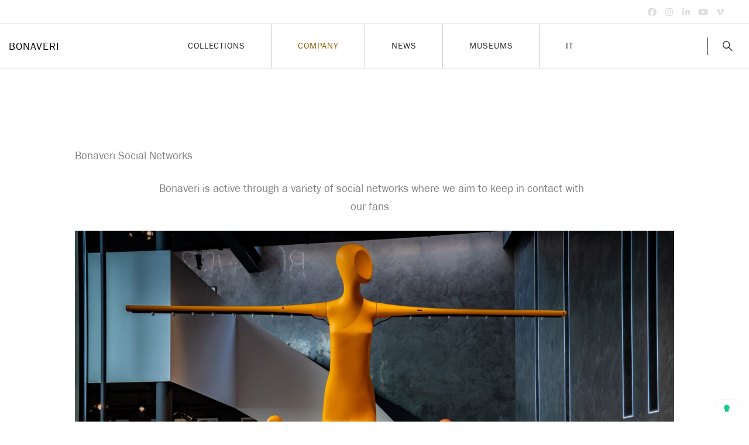

--- FILE ---
content_type: text/html; charset=UTF-8
request_url: https://bonaveri.com/contact/social-networks/
body_size: 24187
content:
<!DOCTYPE html>
<html lang="en-US">
<head>
<meta charset="UTF-8">
<meta name="viewport" content="width=device-width, initial-scale=1">
	<link rel="profile" href="https://gmpg.org/xfn/11"> 
				<script type="text/javascript" class="_iub_cs_skip">
				var _iub = _iub || {};
				_iub.csConfiguration = _iub.csConfiguration || {};
				_iub.csConfiguration.siteId = "3490357";
				_iub.csConfiguration.cookiePolicyId = "90444127";
							</script>
			<script class="_iub_cs_skip" src="https://cs.iubenda.com/autoblocking/3490357.js" fetchpriority="low"></script>
			<title>Bonaveri | Bonaveri Social Networks | Follow our updates online</title>
<link rel="preload" href="https://bonaveri.com/wp-content/uploads/2026/01/font.woff" as="font" type="font/woff2" crossorigin><link rel="preload" href="https://bonaveri.com/wp-content/uploads/2026/01/font-1.woff" as="font" type="font/woff2" crossorigin><link rel="alternate" hreflang="en" href="https://bonaveri.com/contact/social-networks/" />
<link rel="alternate" hreflang="it-it" href="https://bonaveri.com/it/contatto/social-networks/" />
<link rel="alternate" hreflang="x-default" href="https://bonaveri.com/contact/social-networks/" />
<!-- Fathom script -->
<script src="https://can.bonaveri.com/script.js" data-site="UCZUWDKL" defer></script>
<!-- End Fathom Analytics -->
<!-- The SEO Framework by Sybre Waaijer -->
<link rel="canonical" href="https://bonaveri.com/contact/social-networks/" />
<meta name="description" content="Follow our updates, product releases and news on Twitter, Facebook, LinkedIn and more by following our Bonaveri Social Networks." />
<meta property="og:type" content="website" />
<meta property="og:locale" content="en_US" />
<meta property="og:site_name" content="Bonaveri" />
<meta property="og:title" content="Bonaveri | Bonaveri Social Networks | Follow our updates online" />
<meta property="og:description" content="Follow our updates, product releases and news on Twitter, Facebook, LinkedIn and more by following our Bonaveri Social Networks." />
<meta property="og:url" content="https://bonaveri.com/contact/social-networks/" />
<meta property="og:image" content="https://bonaveri.com/wp-content/uploads/2019/04/schlappi-m-milan-design-week-exhibition-03-scaled.jpg" />
<meta property="og:image:width" content="2560" />
<meta property="og:image:height" content="1820" />
<meta property="og:image:alt" content="schlappi mannequins milan design week exhibition" />
<meta name="twitter:card" content="summary_large_image" />
<meta name="twitter:site" content="@BonaveriItaly" />
<meta name="twitter:title" content="Bonaveri | Bonaveri Social Networks | Follow our updates online" />
<meta name="twitter:description" content="Follow our updates, product releases and news on Twitter, Facebook, LinkedIn and more by following our Bonaveri Social Networks." />
<meta name="twitter:image" content="https://bonaveri.com/wp-content/uploads/2019/04/schlappi-m-milan-design-week-exhibition-03-scaled.jpg" />
<meta name="twitter:image:alt" content="schlappi mannequins milan design week exhibition" />
<meta name="google-site-verification" content="tsKo7A0r4xZfXpahoo4OXxtWXz1p1cpc0C0pFdZTw6w" />
<script type="application/ld+json">{"@context":"https://schema.org","@graph":[{"@type":"WebSite","@id":"https://bonaveri.com/#/schema/WebSite","url":"https://bonaveri.com/","name":"Bonaveri","inLanguage":"en-US","potentialAction":{"@type":"SearchAction","target":{"@type":"EntryPoint","urlTemplate":"https://bonaveri.com/search/{search_term_string}/"},"query-input":"required name=search_term_string"},"publisher":{"@type":"Organization","@id":"https://bonaveri.com/#/schema/Organization","name":"Bonaveri","url":"https://bonaveri.com/","sameAs":["https://www.facebook.com/BonaveriMannequins/","https://twitter.com/BonaveriItaly","https://www.instagram.com/bonaveriitaly/","https://www.youtube.com/channel/UCGG1todY4M-C9ZxTH68VnSw/feed","https://www.linkedin.com/company/bonaveri-italy/","https://www.pinterest.co.uk/bonaveriItaly/"],"logo":{"@type":"ImageObject","url":"https://bonaveri.com/wp-content/uploads/2017/02/cropped-bonaveri-logo@2x-1.png","contentUrl":"https://bonaveri.com/wp-content/uploads/2017/02/cropped-bonaveri-logo@2x-1.png","width":1000,"height":1000}}},{"@type":"WebPage","@id":"https://bonaveri.com/contact/social-networks/","url":"https://bonaveri.com/contact/social-networks/","name":"Bonaveri | Bonaveri Social Networks | Follow our updates online","description":"Follow our updates, product releases and news on Twitter, Facebook, LinkedIn and more by following our Bonaveri Social Networks.","inLanguage":"en-US","isPartOf":{"@id":"https://bonaveri.com/#/schema/WebSite"},"breadcrumb":{"@type":"BreadcrumbList","@id":"https://bonaveri.com/#/schema/BreadcrumbList","itemListElement":[{"@type":"ListItem","position":1,"item":"https://bonaveri.com/","name":"Bonaveri"},{"@type":"ListItem","position":2,"item":"https://bonaveri.com/contact/","name":"Contact Bonaveri’s administration and sales teams in Italy"},{"@type":"ListItem","position":3,"name":"Bonaveri Social Networks | Follow our updates online"}]},"potentialAction":{"@type":"ReadAction","target":"https://bonaveri.com/contact/social-networks/"}}]}</script>
<!-- / The SEO Framework by Sybre Waaijer | 5.94ms meta | 0.40ms boot -->

<link rel='dns-prefetch' href='//cdn.iubenda.com' />
<link rel='dns-prefetch' href='//fonts.googleapis.com' />
<link rel="alternate" type="application/rss+xml" title="Bonaveri &raquo; Feed" href="https://bonaveri.com/feed/" />
<link rel="alternate" type="application/rss+xml" title="Bonaveri &raquo; Comments Feed" href="https://bonaveri.com/comments/feed/" />
<style id="ccs-snippet-27791"><style id="code-css">

.wp-block-image figcaption {
    text-align: center;
    font-size: 12px;
    margin-top: 0.5em;
    margin-bottom: 1em;
	}
		
.retina-image img {
    width: 50% !important;
    height: 50% !important;
	}

.wp-block-quote.is-large, .wp-block-quote.is-style-large {
	margin: 0 0 40px;
	}

.gm-navbar .gm-logo__txt {
	font-family:FranklinGothicURW-Boo,sans-serif;
	letter-spacing: 1px;
	text-transform: uppercase;
	}

.hero_excerpt {
	text-align: center;
	}
		
</style></style><link rel="alternate" title="oEmbed (JSON)" type="application/json+oembed" href="https://bonaveri.com/wp-json/oembed/1.0/embed?url=https%3A%2F%2Fbonaveri.com%2Fcontact%2Fsocial-networks%2F" />
<link rel="alternate" title="oEmbed (XML)" type="text/xml+oembed" href="https://bonaveri.com/wp-json/oembed/1.0/embed?url=https%3A%2F%2Fbonaveri.com%2Fcontact%2Fsocial-networks%2F&#038;format=xml" />
<link rel="preload" href="https://bonaveri.com/wp-content/plugins/bb-plugin/fonts/fontawesome/5.15.4/webfonts/fa-brands-400.woff2" as="font" type="font/woff2" crossorigin="anonymous">
<link rel="preload" href="https://bonaveri.com/wp-content/plugins/bb-plugin/fonts/fontawesome/5.15.4/webfonts/fa-solid-900.woff2" as="font" type="font/woff2" crossorigin="anonymous">
<style id='wp-img-auto-sizes-contain-inline-css'>
img:is([sizes=auto i],[sizes^="auto," i]){contain-intrinsic-size:3000px 1500px}
/*# sourceURL=wp-img-auto-sizes-contain-inline-css */
</style>
<style id='cf-frontend-style-inline-css'>
@font-face {
	font-family: 'Franklin Gothic';
	font-style: normal;
	font-weight: 400;
	font-display: fallback;
	font-fallback: Arial;
	src: url('https://bonaveri.com/wp-content/uploads/2026/01/font.woff') format('woff');
}
@font-face {
	font-family: 'Franklin Gothic';
	font-style: normal;
	font-weight: 500;
	font-display: fallback;
	font-fallback: Arial;
	src: url('https://bonaveri.com/wp-content/uploads/2026/01/font-1.woff') format('woff');
}
/*# sourceURL=cf-frontend-style-inline-css */
</style>
<link rel='stylesheet' id='astra-theme-css-css' href='https://bonaveri.com/wp-content/themes/astra/assets/css/minified/style.min.css?ver=4.12.0' media='all' />
<link rel='stylesheet' id='astra-theme-dynamic-css' href='https://bonaveri.com/wp-content/uploads/astra/astra-theme-dynamic-css-post-6048.css?ver=1768487433' media='all' />
<link rel='stylesheet' id='astra-bb-builder-css' href='https://bonaveri.com/wp-content/themes/astra/assets/css/minified/compatibility/page-builder/bb-plugin.min.css?ver=4.12.0' media='all' />
<link rel='stylesheet' id='astra-google-fonts-css' href='https://fonts.googleapis.com/css?family=Franklin-Gothic-URW%3A400&#038;display=fallback&#038;ver=4.12.0' media='all' />
<style id='wp-emoji-styles-inline-css'>

	img.wp-smiley, img.emoji {
		display: inline !important;
		border: none !important;
		box-shadow: none !important;
		height: 1em !important;
		width: 1em !important;
		margin: 0 0.07em !important;
		vertical-align: -0.1em !important;
		background: none !important;
		padding: 0 !important;
	}
/*# sourceURL=wp-emoji-styles-inline-css */
</style>
<link rel='stylesheet' id='wp-block-library-css' href='https://bonaveri.com/wp-includes/css/dist/block-library/style.min.css?ver=6.9' media='all' />
<style id='global-styles-inline-css'>
:root{--wp--preset--aspect-ratio--square: 1;--wp--preset--aspect-ratio--4-3: 4/3;--wp--preset--aspect-ratio--3-4: 3/4;--wp--preset--aspect-ratio--3-2: 3/2;--wp--preset--aspect-ratio--2-3: 2/3;--wp--preset--aspect-ratio--16-9: 16/9;--wp--preset--aspect-ratio--9-16: 9/16;--wp--preset--color--black: #000000;--wp--preset--color--cyan-bluish-gray: #abb8c3;--wp--preset--color--white: #ffffff;--wp--preset--color--pale-pink: #f78da7;--wp--preset--color--vivid-red: #cf2e2e;--wp--preset--color--luminous-vivid-orange: #ff6900;--wp--preset--color--luminous-vivid-amber: #fcb900;--wp--preset--color--light-green-cyan: #7bdcb5;--wp--preset--color--vivid-green-cyan: #00d084;--wp--preset--color--pale-cyan-blue: #8ed1fc;--wp--preset--color--vivid-cyan-blue: #0693e3;--wp--preset--color--vivid-purple: #9b51e0;--wp--preset--color--ast-global-color-0: var(--ast-global-color-0);--wp--preset--color--ast-global-color-1: var(--ast-global-color-1);--wp--preset--color--ast-global-color-2: var(--ast-global-color-2);--wp--preset--color--ast-global-color-3: var(--ast-global-color-3);--wp--preset--color--ast-global-color-4: var(--ast-global-color-4);--wp--preset--color--ast-global-color-5: var(--ast-global-color-5);--wp--preset--color--ast-global-color-6: var(--ast-global-color-6);--wp--preset--color--ast-global-color-7: var(--ast-global-color-7);--wp--preset--color--ast-global-color-8: var(--ast-global-color-8);--wp--preset--color--primary: #bfa813;--wp--preset--gradient--vivid-cyan-blue-to-vivid-purple: linear-gradient(135deg,rgb(6,147,227) 0%,rgb(155,81,224) 100%);--wp--preset--gradient--light-green-cyan-to-vivid-green-cyan: linear-gradient(135deg,rgb(122,220,180) 0%,rgb(0,208,130) 100%);--wp--preset--gradient--luminous-vivid-amber-to-luminous-vivid-orange: linear-gradient(135deg,rgb(252,185,0) 0%,rgb(255,105,0) 100%);--wp--preset--gradient--luminous-vivid-orange-to-vivid-red: linear-gradient(135deg,rgb(255,105,0) 0%,rgb(207,46,46) 100%);--wp--preset--gradient--very-light-gray-to-cyan-bluish-gray: linear-gradient(135deg,rgb(238,238,238) 0%,rgb(169,184,195) 100%);--wp--preset--gradient--cool-to-warm-spectrum: linear-gradient(135deg,rgb(74,234,220) 0%,rgb(151,120,209) 20%,rgb(207,42,186) 40%,rgb(238,44,130) 60%,rgb(251,105,98) 80%,rgb(254,248,76) 100%);--wp--preset--gradient--blush-light-purple: linear-gradient(135deg,rgb(255,206,236) 0%,rgb(152,150,240) 100%);--wp--preset--gradient--blush-bordeaux: linear-gradient(135deg,rgb(254,205,165) 0%,rgb(254,45,45) 50%,rgb(107,0,62) 100%);--wp--preset--gradient--luminous-dusk: linear-gradient(135deg,rgb(255,203,112) 0%,rgb(199,81,192) 50%,rgb(65,88,208) 100%);--wp--preset--gradient--pale-ocean: linear-gradient(135deg,rgb(255,245,203) 0%,rgb(182,227,212) 50%,rgb(51,167,181) 100%);--wp--preset--gradient--electric-grass: linear-gradient(135deg,rgb(202,248,128) 0%,rgb(113,206,126) 100%);--wp--preset--gradient--midnight: linear-gradient(135deg,rgb(2,3,129) 0%,rgb(40,116,252) 100%);--wp--preset--font-size--small: 13px;--wp--preset--font-size--medium: 20px;--wp--preset--font-size--large: 36px;--wp--preset--font-size--x-large: 42px;--wp--preset--spacing--20: 0.44rem;--wp--preset--spacing--30: 0.67rem;--wp--preset--spacing--40: 1rem;--wp--preset--spacing--50: 1.5rem;--wp--preset--spacing--60: 2.25rem;--wp--preset--spacing--70: 3.38rem;--wp--preset--spacing--80: 5.06rem;--wp--preset--shadow--natural: 6px 6px 9px rgba(0, 0, 0, 0.2);--wp--preset--shadow--deep: 12px 12px 50px rgba(0, 0, 0, 0.4);--wp--preset--shadow--sharp: 6px 6px 0px rgba(0, 0, 0, 0.2);--wp--preset--shadow--outlined: 6px 6px 0px -3px rgb(255, 255, 255), 6px 6px rgb(0, 0, 0);--wp--preset--shadow--crisp: 6px 6px 0px rgb(0, 0, 0);}:root { --wp--style--global--content-size: var(--wp--custom--ast-content-width-size);--wp--style--global--wide-size: var(--wp--custom--ast-wide-width-size); }:where(body) { margin: 0; }.wp-site-blocks > .alignleft { float: left; margin-right: 2em; }.wp-site-blocks > .alignright { float: right; margin-left: 2em; }.wp-site-blocks > .aligncenter { justify-content: center; margin-left: auto; margin-right: auto; }:where(.wp-site-blocks) > * { margin-block-start: 24px; margin-block-end: 0; }:where(.wp-site-blocks) > :first-child { margin-block-start: 0; }:where(.wp-site-blocks) > :last-child { margin-block-end: 0; }:root { --wp--style--block-gap: 24px; }:root :where(.is-layout-flow) > :first-child{margin-block-start: 0;}:root :where(.is-layout-flow) > :last-child{margin-block-end: 0;}:root :where(.is-layout-flow) > *{margin-block-start: 24px;margin-block-end: 0;}:root :where(.is-layout-constrained) > :first-child{margin-block-start: 0;}:root :where(.is-layout-constrained) > :last-child{margin-block-end: 0;}:root :where(.is-layout-constrained) > *{margin-block-start: 24px;margin-block-end: 0;}:root :where(.is-layout-flex){gap: 24px;}:root :where(.is-layout-grid){gap: 24px;}.is-layout-flow > .alignleft{float: left;margin-inline-start: 0;margin-inline-end: 2em;}.is-layout-flow > .alignright{float: right;margin-inline-start: 2em;margin-inline-end: 0;}.is-layout-flow > .aligncenter{margin-left: auto !important;margin-right: auto !important;}.is-layout-constrained > .alignleft{float: left;margin-inline-start: 0;margin-inline-end: 2em;}.is-layout-constrained > .alignright{float: right;margin-inline-start: 2em;margin-inline-end: 0;}.is-layout-constrained > .aligncenter{margin-left: auto !important;margin-right: auto !important;}.is-layout-constrained > :where(:not(.alignleft):not(.alignright):not(.alignfull)){max-width: var(--wp--style--global--content-size);margin-left: auto !important;margin-right: auto !important;}.is-layout-constrained > .alignwide{max-width: var(--wp--style--global--wide-size);}body .is-layout-flex{display: flex;}.is-layout-flex{flex-wrap: wrap;align-items: center;}.is-layout-flex > :is(*, div){margin: 0;}body .is-layout-grid{display: grid;}.is-layout-grid > :is(*, div){margin: 0;}body{padding-top: 0px;padding-right: 0px;padding-bottom: 0px;padding-left: 0px;}a:where(:not(.wp-element-button)){text-decoration: none;}:root :where(.wp-element-button, .wp-block-button__link){background-color: #32373c;border-width: 0;color: #fff;font-family: inherit;font-size: inherit;font-style: inherit;font-weight: inherit;letter-spacing: inherit;line-height: inherit;padding-top: calc(0.667em + 2px);padding-right: calc(1.333em + 2px);padding-bottom: calc(0.667em + 2px);padding-left: calc(1.333em + 2px);text-decoration: none;text-transform: inherit;}.has-black-color{color: var(--wp--preset--color--black) !important;}.has-cyan-bluish-gray-color{color: var(--wp--preset--color--cyan-bluish-gray) !important;}.has-white-color{color: var(--wp--preset--color--white) !important;}.has-pale-pink-color{color: var(--wp--preset--color--pale-pink) !important;}.has-vivid-red-color{color: var(--wp--preset--color--vivid-red) !important;}.has-luminous-vivid-orange-color{color: var(--wp--preset--color--luminous-vivid-orange) !important;}.has-luminous-vivid-amber-color{color: var(--wp--preset--color--luminous-vivid-amber) !important;}.has-light-green-cyan-color{color: var(--wp--preset--color--light-green-cyan) !important;}.has-vivid-green-cyan-color{color: var(--wp--preset--color--vivid-green-cyan) !important;}.has-pale-cyan-blue-color{color: var(--wp--preset--color--pale-cyan-blue) !important;}.has-vivid-cyan-blue-color{color: var(--wp--preset--color--vivid-cyan-blue) !important;}.has-vivid-purple-color{color: var(--wp--preset--color--vivid-purple) !important;}.has-ast-global-color-0-color{color: var(--wp--preset--color--ast-global-color-0) !important;}.has-ast-global-color-1-color{color: var(--wp--preset--color--ast-global-color-1) !important;}.has-ast-global-color-2-color{color: var(--wp--preset--color--ast-global-color-2) !important;}.has-ast-global-color-3-color{color: var(--wp--preset--color--ast-global-color-3) !important;}.has-ast-global-color-4-color{color: var(--wp--preset--color--ast-global-color-4) !important;}.has-ast-global-color-5-color{color: var(--wp--preset--color--ast-global-color-5) !important;}.has-ast-global-color-6-color{color: var(--wp--preset--color--ast-global-color-6) !important;}.has-ast-global-color-7-color{color: var(--wp--preset--color--ast-global-color-7) !important;}.has-ast-global-color-8-color{color: var(--wp--preset--color--ast-global-color-8) !important;}.has-primary-color{color: var(--wp--preset--color--primary) !important;}.has-black-background-color{background-color: var(--wp--preset--color--black) !important;}.has-cyan-bluish-gray-background-color{background-color: var(--wp--preset--color--cyan-bluish-gray) !important;}.has-white-background-color{background-color: var(--wp--preset--color--white) !important;}.has-pale-pink-background-color{background-color: var(--wp--preset--color--pale-pink) !important;}.has-vivid-red-background-color{background-color: var(--wp--preset--color--vivid-red) !important;}.has-luminous-vivid-orange-background-color{background-color: var(--wp--preset--color--luminous-vivid-orange) !important;}.has-luminous-vivid-amber-background-color{background-color: var(--wp--preset--color--luminous-vivid-amber) !important;}.has-light-green-cyan-background-color{background-color: var(--wp--preset--color--light-green-cyan) !important;}.has-vivid-green-cyan-background-color{background-color: var(--wp--preset--color--vivid-green-cyan) !important;}.has-pale-cyan-blue-background-color{background-color: var(--wp--preset--color--pale-cyan-blue) !important;}.has-vivid-cyan-blue-background-color{background-color: var(--wp--preset--color--vivid-cyan-blue) !important;}.has-vivid-purple-background-color{background-color: var(--wp--preset--color--vivid-purple) !important;}.has-ast-global-color-0-background-color{background-color: var(--wp--preset--color--ast-global-color-0) !important;}.has-ast-global-color-1-background-color{background-color: var(--wp--preset--color--ast-global-color-1) !important;}.has-ast-global-color-2-background-color{background-color: var(--wp--preset--color--ast-global-color-2) !important;}.has-ast-global-color-3-background-color{background-color: var(--wp--preset--color--ast-global-color-3) !important;}.has-ast-global-color-4-background-color{background-color: var(--wp--preset--color--ast-global-color-4) !important;}.has-ast-global-color-5-background-color{background-color: var(--wp--preset--color--ast-global-color-5) !important;}.has-ast-global-color-6-background-color{background-color: var(--wp--preset--color--ast-global-color-6) !important;}.has-ast-global-color-7-background-color{background-color: var(--wp--preset--color--ast-global-color-7) !important;}.has-ast-global-color-8-background-color{background-color: var(--wp--preset--color--ast-global-color-8) !important;}.has-primary-background-color{background-color: var(--wp--preset--color--primary) !important;}.has-black-border-color{border-color: var(--wp--preset--color--black) !important;}.has-cyan-bluish-gray-border-color{border-color: var(--wp--preset--color--cyan-bluish-gray) !important;}.has-white-border-color{border-color: var(--wp--preset--color--white) !important;}.has-pale-pink-border-color{border-color: var(--wp--preset--color--pale-pink) !important;}.has-vivid-red-border-color{border-color: var(--wp--preset--color--vivid-red) !important;}.has-luminous-vivid-orange-border-color{border-color: var(--wp--preset--color--luminous-vivid-orange) !important;}.has-luminous-vivid-amber-border-color{border-color: var(--wp--preset--color--luminous-vivid-amber) !important;}.has-light-green-cyan-border-color{border-color: var(--wp--preset--color--light-green-cyan) !important;}.has-vivid-green-cyan-border-color{border-color: var(--wp--preset--color--vivid-green-cyan) !important;}.has-pale-cyan-blue-border-color{border-color: var(--wp--preset--color--pale-cyan-blue) !important;}.has-vivid-cyan-blue-border-color{border-color: var(--wp--preset--color--vivid-cyan-blue) !important;}.has-vivid-purple-border-color{border-color: var(--wp--preset--color--vivid-purple) !important;}.has-ast-global-color-0-border-color{border-color: var(--wp--preset--color--ast-global-color-0) !important;}.has-ast-global-color-1-border-color{border-color: var(--wp--preset--color--ast-global-color-1) !important;}.has-ast-global-color-2-border-color{border-color: var(--wp--preset--color--ast-global-color-2) !important;}.has-ast-global-color-3-border-color{border-color: var(--wp--preset--color--ast-global-color-3) !important;}.has-ast-global-color-4-border-color{border-color: var(--wp--preset--color--ast-global-color-4) !important;}.has-ast-global-color-5-border-color{border-color: var(--wp--preset--color--ast-global-color-5) !important;}.has-ast-global-color-6-border-color{border-color: var(--wp--preset--color--ast-global-color-6) !important;}.has-ast-global-color-7-border-color{border-color: var(--wp--preset--color--ast-global-color-7) !important;}.has-ast-global-color-8-border-color{border-color: var(--wp--preset--color--ast-global-color-8) !important;}.has-primary-border-color{border-color: var(--wp--preset--color--primary) !important;}.has-vivid-cyan-blue-to-vivid-purple-gradient-background{background: var(--wp--preset--gradient--vivid-cyan-blue-to-vivid-purple) !important;}.has-light-green-cyan-to-vivid-green-cyan-gradient-background{background: var(--wp--preset--gradient--light-green-cyan-to-vivid-green-cyan) !important;}.has-luminous-vivid-amber-to-luminous-vivid-orange-gradient-background{background: var(--wp--preset--gradient--luminous-vivid-amber-to-luminous-vivid-orange) !important;}.has-luminous-vivid-orange-to-vivid-red-gradient-background{background: var(--wp--preset--gradient--luminous-vivid-orange-to-vivid-red) !important;}.has-very-light-gray-to-cyan-bluish-gray-gradient-background{background: var(--wp--preset--gradient--very-light-gray-to-cyan-bluish-gray) !important;}.has-cool-to-warm-spectrum-gradient-background{background: var(--wp--preset--gradient--cool-to-warm-spectrum) !important;}.has-blush-light-purple-gradient-background{background: var(--wp--preset--gradient--blush-light-purple) !important;}.has-blush-bordeaux-gradient-background{background: var(--wp--preset--gradient--blush-bordeaux) !important;}.has-luminous-dusk-gradient-background{background: var(--wp--preset--gradient--luminous-dusk) !important;}.has-pale-ocean-gradient-background{background: var(--wp--preset--gradient--pale-ocean) !important;}.has-electric-grass-gradient-background{background: var(--wp--preset--gradient--electric-grass) !important;}.has-midnight-gradient-background{background: var(--wp--preset--gradient--midnight) !important;}.has-small-font-size{font-size: var(--wp--preset--font-size--small) !important;}.has-medium-font-size{font-size: var(--wp--preset--font-size--medium) !important;}.has-large-font-size{font-size: var(--wp--preset--font-size--large) !important;}.has-x-large-font-size{font-size: var(--wp--preset--font-size--x-large) !important;}
/*# sourceURL=global-styles-inline-css */
</style>

<link rel='stylesheet' id='font-awesome-5-css' href='https://bonaveri.com/wp-content/plugins/bb-plugin/fonts/fontawesome/5.15.4/css/all.min.css?ver=2.9.4.2' media='all' />
<link rel='stylesheet' id='fl-builder-layout-6048-css' href='https://bonaveri.com/wp-content/uploads/bb-plugin/cache/6048-layout.css?ver=4d1420aa6184529a5706c1b2a6258777' media='all' />
<link rel='stylesheet' id='groovy-menu-style-css' href='https://bonaveri.com/wp-content/plugins/groovy-menu/assets/style/frontend.css?ver=2.6.3' media='all' />
<link rel='stylesheet' id='groovy-menu-style-fonts-groovy-28328-css' href='https://bonaveri.com/wp-content/uploads/groovy/fonts/groovy-28328.css?ver=2.6.3' media='all' />
<link rel='stylesheet' id='groovy-menu-style-fonts-groovy-69018-css' href='https://bonaveri.com/wp-content/uploads/groovy/fonts/groovy-69018.css?ver=2.6.3' media='all' />
<link rel='stylesheet' id='groovy-menu-style-fonts-groovy-socicon-css' href='https://bonaveri.com/wp-content/uploads/groovy/fonts/groovy-socicon.css?ver=2.6.3' media='all' />
<link rel='stylesheet' id='groovy-menu-font-awesome-css' href='https://bonaveri.com/wp-content/plugins/groovy-menu/assets/style/fontawesome.css?ver=2.6.3' media='all' crossorigin='anonymous' />
<link rel='preload' as='font' crossorigin='anonymous' id='groovy-menu-font-awesome-file-css' href='https://bonaveri.com/wp-content/plugins/groovy-menu/assets/fonts/fontawesome-webfont.woff2?v=4.7.0' media='all' />
<link rel='stylesheet' id='groovy-menu-font-internal-css' href='https://bonaveri.com/wp-content/plugins/groovy-menu/assets/style/font-internal.css?ver=2.6.3' media='all' crossorigin='anonymous' />
<link rel='preload' as='font' crossorigin='anonymous' id='groovy-menu-font-internal-file-css' href='https://bonaveri.com/wp-content/plugins/groovy-menu/assets/fonts/crane-font.woff?hhxb42' media='all' />
<link rel='stylesheet' id='ppc-style-css' href='https://bonaveri.com/wp-content/plugins/password-protected-categories/assets/css/ppc.css?ver=2.1.27' media='all' />
<link rel='stylesheet' id='wpml-menu-item-0-css' href='https://bonaveri.com/wp-content/plugins/sitepress-multilingual-cms/templates/language-switchers/menu-item/style.min.css?ver=1' media='all' />
<link rel='stylesheet' id='fl-builder-layout-bundle-77e46f6eeab6e73e3358ce127bd6f444-css' href='https://bonaveri.com/wp-content/uploads/bb-plugin/cache/77e46f6eeab6e73e3358ce127bd6f444-layout-bundle.css?ver=2.9.4.2-1.5.2.1-20251125200437' media='all' />
<link rel='stylesheet' id='astra-addon-css-css' href='https://bonaveri.com/wp-content/uploads/astra-addon/astra-addon-6964c4779b2c90-74479918.css?ver=4.12.0' media='all' />
<link rel='stylesheet' id='astra-addon-dynamic-css' href='https://bonaveri.com/wp-content/uploads/astra-addon/astra-addon-dynamic-css-post-6048.css?ver=1768487433' media='all' />
<link rel='stylesheet' id='astra-child-theme-theme-css-css' href='https://bonaveri.com/wp-content/themes/astra-child/style.css?ver=1.0.0' media='all' />
<link rel='stylesheet' id='groovy-menu-preset-style-24707-css' href='https://bonaveri.com/wp-content/uploads/groovy/preset_24707.css?ver=68568a4d253561b4a8ce05137b911242' media='all' />
<link rel='stylesheet' id='fl-builder-layout-24514-css' href='https://bonaveri.com/wp-content/uploads/bb-plugin/cache/24514-layout-partial.css?ver=7ee3fc2ce8ad22a2a4310ce9812fd335' media='all' />
<link rel='stylesheet' id='pp-animate-css' href='https://bonaveri.com/wp-content/plugins/bbpowerpack/assets/css/animate.min.css?ver=3.5.1' media='all' />

<script  type="text/javascript" class=" _iub_cs_skip" id="iubenda-head-inline-scripts-0">
var _iub = _iub || [];
            _iub.csConfiguration ={"floatingPreferencesButtonDisplay":"bottom-right","lang":"en","siteId":"3490357","cookiePolicyId":"90444127","whitelabel":false,"banner":{"closeButtonDisplay":false,"listPurposes":true,"explicitWithdrawal":true,"position":"bottom","style":"dark"},"perPurposeConsent":true,"enableUspr":true,"showBannerForUS":true,"enableLgpd":true,"googleAdditionalConsentMode":true,"invalidateConsentWithoutLog":true}; 
//# sourceURL=iubenda-head-inline-scripts-0
</script>
<script  type="text/javascript" class=" _iub_cs_skip" src="//cdn.iubenda.com/cs/gpp/stub.js?ver=3.12.5" id="iubenda-head-scripts-0-js"></script>
<script  type="text/javascript" charset="UTF-8" async="" class=" _iub_cs_skip" src="//cdn.iubenda.com/cs/iubenda_cs.js?ver=3.12.5" id="iubenda-head-scripts-1-js"></script>
<script id="wpml-cookie-js-extra">
var wpml_cookies = {"wp-wpml_current_language":{"value":"en","expires":1,"path":"/"}};
var wpml_cookies = {"wp-wpml_current_language":{"value":"en","expires":1,"path":"/"}};
//# sourceURL=wpml-cookie-js-extra
</script>
<script src="https://bonaveri.com/wp-content/plugins/sitepress-multilingual-cms/res/js/cookies/language-cookie.js?ver=486900" id="wpml-cookie-js" defer data-wp-strategy="defer"></script>
<script src="https://bonaveri.com/wp-content/themes/astra/assets/js/minified/flexibility.min.js?ver=4.12.0" id="astra-flexibility-js"></script>
<script id="astra-flexibility-js-after">
typeof flexibility !== "undefined" && flexibility(document.documentElement);
//# sourceURL=astra-flexibility-js-after
</script>
<script src="https://bonaveri.com/wp-includes/js/jquery/jquery.min.js?ver=3.7.1" id="jquery-core-js"></script>
<script src="https://bonaveri.com/wp-includes/js/jquery/jquery-migrate.min.js?ver=3.4.1" id="jquery-migrate-js"></script>
<link rel="https://api.w.org/" href="https://bonaveri.com/wp-json/" /><link rel="alternate" title="JSON" type="application/json" href="https://bonaveri.com/wp-json/wp/v2/pages/6048" /><link rel="EditURI" type="application/rsd+xml" title="RSD" href="https://bonaveri.com/xmlrpc.php?rsd" />
<meta name="generator" content="WPML ver:4.8.6 stt:1,27;" />
		<script>
			var bb_powerpack = {
				version: '2.40.10',
				getAjaxUrl: function() { return atob( 'aHR0cHM6Ly9ib25hdmVyaS5jb20vd3AtYWRtaW4vYWRtaW4tYWpheC5waHA=' ); },
				callback: function() {},
				mapMarkerData: {},
				post_id: '6048',
				search_term: '',
				current_page: 'https://bonaveri.com/contact/social-networks/',
				conditionals: {
					is_front_page: false,
					is_home: false,
					is_archive: false,
					current_post_type: '',
					is_tax: false,
										is_author: false,
					current_author: false,
					is_search: false,
									}
			};
		</script>
		<link rel="icon" href="https://bonaveri.com/wp-content/uploads/2017/02/cropped-bonaveri-logo@2x-235x235.png" sizes="32x32" />
<link rel="icon" href="https://bonaveri.com/wp-content/uploads/2017/02/cropped-bonaveri-logo@2x-235x235.png" sizes="192x192" />
<link rel="apple-touch-icon" href="https://bonaveri.com/wp-content/uploads/2017/02/cropped-bonaveri-logo@2x-235x235.png" />
<meta name="msapplication-TileImage" content="https://bonaveri.com/wp-content/uploads/2017/02/cropped-bonaveri-logo@2x-300x300.png" />
</head>

<body itemtype='https://schema.org/WebPage' itemscope='itemscope' class="wp-singular page-template-default page page-id-6048 page-child parent-pageid-502 wp-embed-responsive wp-theme-astra wp-child-theme-astra-child fl-builder fl-builder-2-9-4-2 fl-themer-1-5-2-1-20251125200437 fl-no-js groovy_menu_2-6-3 fl-theme-builder-footer fl-theme-builder-footer-site-footer fl-theme-builder-part fl-theme-builder-part-post-navigation ast-desktop ast-page-builder-template ast-no-sidebar astra-4.12.0 ast-header-custom-item-inside ast-full-width-primary-header group-blog ast-single-post ast-mobile-inherit-site-logo ast-inherit-site-logo-transparent ast-theme-transparent-header astra-addon-4.12.0">
<noscript><p><a target="_blank" href="https://www.iubenda.com/privacy-policy/90444127/cookie-policy">Cookie policy</a></p></noscript>
<a
	class="skip-link screen-reader-text"
	href="#content">
		Skip to content</a>

<div
class="hfeed site" id="page">
	
	<header class="gm-navbar gm-preset-id-24707 gm-navbar--align-left gm-navbar--style-1 gm-top-links-align-center gm-navbar--toolbar-true gm-navbar--has-divider gm-navbar--shadow-tiny gm-navbar--has-shadow-sticky gm-navbar--has-shadow-dropdown gm-navbar--shadow-dropdown-medium gm-navbar--hide-gm-caret gm-dropdown-hover-style-fadein-link-color gm-dropdown-appearance-animate-from-bottom gm-dropdown-with-scrollbar"
	        id="gm-69702f8ee77e8" data-version="2.6.3">
		<div class="gm-wrapper">
				<div class="gm-toolbar" id="gm-toolbar">
					<div class="gm-toolbar-bg"></div><div class="gm-container gm-block-container"><div class="fl-builder-content fl-builder-content-24514 fl-builder-global-templates-locked" data-post-id="24514"><div class="fl-row fl-row-full-width fl-row-bg-none fl-node-34rp6tium9z8 fl-row-default-height fl-row-align-center" data-node="34rp6tium9z8">
	<div class="fl-row-content-wrap">
						<div class="fl-row-content fl-row-full-width fl-node-content">
		
<div class="fl-col-group fl-node-gkzt6lc79i2n" data-node="gkzt6lc79i2n">
			<div class="fl-col fl-node-cy4j2lefgrnd fl-col-bg-color" data-node="cy4j2lefgrnd">
	<div class="fl-col-content fl-node-content"><div class="fl-module fl-module-pp-social-icons fl-node-p0x5tsifcmny" data-node="p0x5tsifcmny">
	<div class="fl-module-content fl-node-content">
		
<div class="pp-social-icons pp-social-icons-horizontal">
	<span class="pp-social-icon" itemscope itemtype="https://schema.org/Organization">
		<link itemprop="url" href="https://bonaveri.com">
		<a itemprop="sameAs" href="https://www.facebook.com/BonaveriMannequins/" target="_blank" title="Facebook" aria-label="Facebook" role="button" rel="noopener noreferrer external" >
							<i class="fab fa-facebook"></i>
					</a>
	</span>
		<span class="pp-social-icon" itemscope itemtype="https://schema.org/Organization">
		<link itemprop="url" href="https://bonaveri.com">
		<a itemprop="sameAs" href="https://www.instagram.com/bonaveriitaly/" target="_blank" title="Instagram" aria-label="Instagram" role="button" rel="noopener noreferrer external" >
							<i class="fab fa-instagram"></i>
					</a>
	</span>
		<span class="pp-social-icon" itemscope itemtype="https://schema.org/Organization">
		<link itemprop="url" href="https://bonaveri.com">
		<a itemprop="sameAs" href="https://www.linkedin.com/company/bonaveri-italy/" target="_blank" title="LinkedIn" aria-label="LinkedIn" role="button" rel="noopener noreferrer external" >
							<i class="fab fa-linkedin"></i>
					</a>
	</span>
		<span class="pp-social-icon" itemscope itemtype="https://schema.org/Organization">
		<link itemprop="url" href="https://bonaveri.com">
		<a itemprop="sameAs" href="https://www.youtube.com/channel/UCGG1todY4M-C9ZxTH68VnSw/feed" target="_blank" title="YouTube" aria-label="YouTube" role="button" rel="noopener noreferrer external" >
							<i class="fab fa-youtube"></i>
					</a>
	</span>
		<span class="pp-social-icon" itemscope itemtype="https://schema.org/Organization">
		<link itemprop="url" href="https://bonaveri.com">
		<a itemprop="sameAs" href="https://vimeo.com/bonaveri" target="_blank" title="Vimeo" aria-label="Vimeo" role="button" rel="noopener noreferrer external" >
							<i class="fab fa-vimeo"></i>
					</a>
	</span>
	</div>
	</div>
</div>
</div>
</div>
	</div>
		</div>
	</div>
</div>
</div></div></div><div class="gm-inner">
				<div class="gm-inner-bg"></div>
				<div class="gm-container"><div class="gm-logo"><a href="https://bonaveri.com" ><span class="gm-logo__txt">BONAVERI</span></a></div><div class="gm-menu-btn gm-burger hamburger"><div class="hamburger-box"><div class="hamburger-inner"></div></div></div><div class="gm-main-menu-wrapper"><nav id="gm-main-menu"><ul id="menu-groovy" class="gm-navbar-nav"><li id="menu-item-24428" class="menu-item menu-item-type-post_type menu-item-object-page menu-item-has-children gm-menu-item gm-menu-item--lvl-0 gm-dropdown"><a aria-expanded="false" href="https://bonaveri.com/collections/" class="gm-anchor gm-dropdown-toggle menu-link"><span class="gm-menu-item__txt-wrapper"><span class="gm-menu-item__txt">Collections</span></span><span class="gm-caret" aria-label="dropdown"><i class="fa fa-fw fa-angle-down"></i></span></a>
<div class="gm-dropdown-menu-wrapper"><ul class="gm-dropdown-menu gm-dropdown-menu--lvl-1" >
	<li id="menu-item-24432" class="menu-item menu-item-type-post_type menu-item-object-collections menu-item-has-children gm-menu-item gm-menu-item--lvl-1 gm-dropdown gm-dropdown-submenu"><a aria-expanded="false" href="https://bonaveri.com/collections/bonaveri/" class="gm-anchor gm-dropdown-toggle gm-menu-item__link menu-link"><span class="gm-menu-item__txt-wrapper"><span class="gm-menu-item__txt">Bonaveri Classic<span class="gm-menu-item__desc">Classic Fashion Mannequins</span></span></span><span class="gm-caret" aria-label="submenu"><i class="fa fa-fw fa-angle-right"></i></span></a>
	<div class="gm-dropdown-menu-wrapper"><ul class="gm-dropdown-menu gm-dropdown-menu--lvl-2" >
		<li id="menu-item-24434" class="menu-item menu-item-type-post_type menu-item-object-collections gm-menu-item gm-menu-item--lvl-2"><a href="https://bonaveri.com/collections/fmc4-urban/" class="gm-anchor gm-menu-item__link menu-link"><span class="gm-menu-item__txt-wrapper"><span class="gm-menu-item__txt">Bonaveri FMC4 / Urban Man<span class="gm-menu-item__desc">Male &#038; Female Mannequins</span></span></span></a></li>
		<li id="menu-item-24435" class="menu-item menu-item-type-post_type menu-item-object-collections gm-menu-item gm-menu-item--lvl-2"><a href="https://bonaveri.com/collections/fashion-model-collection/" class="gm-anchor gm-menu-item__link menu-link"><span class="gm-menu-item__txt-wrapper"><span class="gm-menu-item__txt">Fashion Model Collection<span class="gm-menu-item__desc">Male &#038; Female Mannequins</span></span></span></a></li>
	</ul></div>
</li>
	<li id="menu-item-24433" class="menu-item menu-item-type-post_type menu-item-object-collections menu-item-has-children gm-menu-item gm-menu-item--lvl-1 gm-dropdown gm-dropdown-submenu"><a aria-expanded="false" href="https://bonaveri.com/collections/schlappi/" class="gm-anchor gm-dropdown-toggle gm-menu-item__link menu-link"><span class="gm-menu-item__txt-wrapper"><span class="gm-menu-item__txt">Schläppi Collections<span class="gm-menu-item__desc">Stylistic Mannequins &#038; Bust Forms</span></span></span><span class="gm-caret" aria-label="submenu"><i class="fa fa-fw fa-angle-right"></i></span></a>
	<div class="gm-dropdown-menu-wrapper"><ul class="gm-dropdown-menu gm-dropdown-menu--lvl-2" >
		<li id="menu-item-24440" class="menu-item menu-item-type-post_type menu-item-object-collections gm-menu-item gm-menu-item--lvl-2"><a href="https://bonaveri.com/collections/schlappi-2000-3200/" class="gm-anchor gm-menu-item__link menu-link"><span class="gm-menu-item__txt-wrapper"><span class="gm-menu-item__txt">Schläppi 2000 / 3200<span class="gm-menu-item__desc">Male and Female mannequin collection</span></span></span></a></li>
		<li id="menu-item-24441" class="menu-item menu-item-type-post_type menu-item-object-collections gm-menu-item gm-menu-item--lvl-2"><a href="https://bonaveri.com/collections/schlappi-2200-3000/" class="gm-anchor gm-menu-item__link menu-link"><span class="gm-menu-item__txt-wrapper"><span class="gm-menu-item__txt">Schläppi 2200 / 3000<span class="gm-menu-item__desc">Male and Female mannequin collection</span></span></span></a></li>
		<li id="menu-item-24442" class="menu-item menu-item-type-post_type menu-item-object-collections gm-menu-item gm-menu-item--lvl-2"><a href="https://bonaveri.com/collections/schlappi-2800-3800/" class="gm-anchor gm-menu-item__link menu-link"><span class="gm-menu-item__txt-wrapper"><span class="gm-menu-item__txt">Schläppi 2800 / 3800<span class="gm-menu-item__desc">Male and Female mannequin collection</span></span></span></a></li>
		<li id="menu-item-24443" class="bon_menu_low menu-item menu-item-type-post_type menu-item-object-collections gm-menu-item gm-menu-item--lvl-2"><a href="https://bonaveri.com/collections/schlappi-3500/" class="gm-anchor gm-menu-item__link menu-link"><span class="gm-menu-item__txt-wrapper"><span class="gm-menu-item__txt">Schläppi 3500<span class="gm-menu-item__desc">Male mannequin collection</span></span></span></a></li>
		<li id="menu-item-24444" class="menu-item menu-item-type-post_type menu-item-object-collections gm-menu-item gm-menu-item--lvl-2"><a href="https://bonaveri.com/collections/schlappi-4000-bimbi/" class="gm-anchor gm-menu-item__link menu-link"><span class="gm-menu-item__txt-wrapper"><span class="gm-menu-item__txt">Schläppi 4000 Bimbi<span class="gm-menu-item__desc">Junior mannequin collection</span></span></span></a></li>
		<li id="menu-item-24445" class="menu-item menu-item-type-post_type menu-item-object-collections gm-menu-item gm-menu-item--lvl-2"><a href="https://bonaveri.com/collections/schlappi-6000-aloof/" class="gm-anchor gm-menu-item__link menu-link"><span class="gm-menu-item__txt-wrapper"><span class="gm-menu-item__txt">Schläppi 6000 Aloof<span class="gm-menu-item__desc">Female mannequin collection</span></span></span></a></li>
		<li id="menu-item-24446" class="menu-item menu-item-type-post_type menu-item-object-collections gm-menu-item gm-menu-item--lvl-2"><a href="https://bonaveri.com/collections/schlappi-7000-noble/" class="gm-anchor gm-menu-item__link menu-link"><span class="gm-menu-item__txt-wrapper"><span class="gm-menu-item__txt">Schläppi 7000 Noble<span class="gm-menu-item__desc">Male mannequin collection</span></span></span></a></li>
		<li id="menu-item-24447" class="menu-item menu-item-type-post_type menu-item-object-collections gm-menu-item gm-menu-item--lvl-2"><a href="https://bonaveri.com/collections/schlappi-8000-obsession/" class="gm-anchor gm-menu-item__link menu-link"><span class="gm-menu-item__txt-wrapper"><span class="gm-menu-item__txt">Schläppi 8000 Obsession<span class="gm-menu-item__desc">Female mannequin collection</span></span></span></a></li>
	</ul></div>
</li>
	<li id="menu-item-24431" class="menu-item menu-item-type-post_type menu-item-object-collections menu-item-has-children gm-menu-item gm-menu-item--lvl-1 gm-dropdown gm-dropdown-submenu"><a aria-expanded="false" href="https://bonaveri.com/collections/sartorial/" class="gm-anchor gm-dropdown-toggle gm-menu-item__link menu-link"><span class="gm-menu-item__txt-wrapper"><span class="gm-menu-item__txt">Sartorial Collections<span class="gm-menu-item__desc">Contemporary Mannequins &#038; Bust Forms</span></span></span><span class="gm-caret" aria-label="submenu"><i class="fa fa-fw fa-angle-right"></i></span></a>
	<div class="gm-dropdown-menu-wrapper"><ul class="gm-dropdown-menu gm-dropdown-menu--lvl-2" >
		<li id="menu-item-24439" class="menu-item menu-item-type-post_type menu-item-object-collections gm-menu-item gm-menu-item--lvl-2"><a href="https://bonaveri.com/collections/sartorial-women/" class="gm-anchor gm-menu-item__link menu-link"><span class="gm-menu-item__txt-wrapper"><span class="gm-menu-item__txt">Sartorial Women<span class="gm-menu-item__desc">Female mannequins and bust forms</span></span></span></a></li>
		<li id="menu-item-24438" class="menu-item menu-item-type-post_type menu-item-object-collections gm-menu-item gm-menu-item--lvl-2"><a href="https://bonaveri.com/collections/sartorial-men/" class="gm-anchor gm-menu-item__link menu-link"><span class="gm-menu-item__txt-wrapper"><span class="gm-menu-item__txt">Sartorial Men<span class="gm-menu-item__desc">Male mannequins and bust forms</span></span></span></a></li>
		<li id="menu-item-24436" class="menu-item menu-item-type-post_type menu-item-object-collections gm-menu-item gm-menu-item--lvl-2"><a href="https://bonaveri.com/collections/atelier/" class="gm-anchor gm-menu-item__link menu-link"><span class="gm-menu-item__txt-wrapper"><span class="gm-menu-item__txt">Sartorial Atelier<span class="gm-menu-item__desc">A classic selection of bust forms</span></span></span></a></li>
		<li id="menu-item-24437" class="menu-item menu-item-type-post_type menu-item-object-collections gm-menu-item gm-menu-item--lvl-2"><a href="https://bonaveri.com/collections/haute-couture/" class="gm-anchor gm-menu-item__link menu-link"><span class="gm-menu-item__txt-wrapper"><span class="gm-menu-item__txt">Sartorial Haute Couture<span class="gm-menu-item__desc">A luxury selection of bust forms and mannequins</span></span></span></a></li>
	</ul></div>
</li>
	<li id="menu-item-24430" class="menu-item menu-item-type-post_type menu-item-object-collections menu-item-has-children gm-menu-item gm-menu-item--lvl-1 gm-dropdown gm-dropdown-submenu"><a aria-expanded="false" href="https://bonaveri.com/collections/b-by-bonaveri/" class="gm-anchor gm-dropdown-toggle gm-menu-item__link menu-link"><span class="gm-menu-item__txt-wrapper"><span class="gm-menu-item__txt">B By Bonaveri<span class="gm-menu-item__desc">Youthful &#038; Energetic Mannequins</span></span></span><span class="gm-caret" aria-label="submenu"><i class="fa fa-fw fa-angle-right"></i></span></a>
	<div class="gm-dropdown-menu-wrapper"><ul class="gm-dropdown-menu gm-dropdown-menu--lvl-2" >
		<li id="menu-item-24448" class="menu-item menu-item-type-post_type menu-item-object-collections gm-menu-item gm-menu-item--lvl-2"><a href="https://bonaveri.com/collections/tribe/" class="gm-anchor gm-menu-item__link menu-link"><span class="gm-menu-item__txt-wrapper"><span class="gm-menu-item__txt">Tribe Mannequins<span class="gm-menu-item__desc">Male &#038; Female mannequins</span></span></span></a></li>
	</ul></div>
</li>
	<li id="menu-item-26208" class="menu-item menu-item-type-post_type menu-item-object-collections menu-item-has-children gm-menu-item gm-menu-item--lvl-1 gm-dropdown gm-dropdown-submenu"><a aria-expanded="false" href="https://bonaveri.com/collections/bonaveri-elements/" class="gm-anchor gm-dropdown-toggle gm-menu-item__link menu-link"><span class="gm-menu-item__txt-wrapper"><span class="gm-menu-item__txt">Bonaveri Elements<span class="gm-menu-item__desc">A new collection of display tools</span></span></span><span class="gm-caret" aria-label="submenu"><i class="fa fa-fw fa-angle-right"></i></span></a>
	<div class="gm-dropdown-menu-wrapper"><ul class="gm-dropdown-menu gm-dropdown-menu--lvl-2" >
		<li id="menu-item-26210" class="menu-item menu-item-type-post_type menu-item-object-collections gm-menu-item gm-menu-item--lvl-2"><a href="https://bonaveri.com/collections/elements-women/" class="gm-anchor gm-menu-item__link menu-link"><span class="gm-menu-item__txt-wrapper"><span class="gm-menu-item__txt">Elements Women<span class="gm-menu-item__desc">Female fashion display tools</span></span></span></a></li>
		<li id="menu-item-26209" class="menu-item menu-item-type-post_type menu-item-object-collections gm-menu-item gm-menu-item--lvl-2"><a href="https://bonaveri.com/collections/elements-men/" class="gm-anchor gm-menu-item__link menu-link"><span class="gm-menu-item__txt-wrapper"><span class="gm-menu-item__txt">Elements Men<span class="gm-menu-item__desc">Male fashion display tools</span></span></span></a></li>
	</ul></div>
</li>
	<li id="menu-item-25920" class="menu-item menu-item-type-custom menu-item-object-custom menu-item-has-children gm-menu-item gm-menu-item--lvl-1 gm-dropdown gm-dropdown-submenu"><a aria-expanded="false" target="_blank" href="https://www.rootstein.com/" class="gm-anchor gm-dropdown-toggle gm-menu-item__link menu-link"><span class="gm-menu-item__txt-wrapper"><span class="gm-menu-item__txt">Rootstein Mannequins<span class="gm-menu-item__desc">View on Rootstein.com</span></span></span><span class="gm-caret" aria-label="submenu"><i class="fa fa-fw fa-angle-right"></i></span></a>
	<div class="gm-dropdown-menu-wrapper"><ul class="gm-dropdown-menu gm-dropdown-menu--lvl-2" >
		<li id="menu-item-25922" class="menu-item menu-item-type-custom menu-item-object-custom gm-menu-item gm-menu-item--lvl-2"><a target="_blank" href="https://www.rootstein.com/collections/twiggy-2020" class="gm-anchor gm-menu-item__link menu-link"><span class="gm-menu-item__txt-wrapper"><span class="gm-menu-item__txt">Twiggy<span class="gm-menu-item__desc">Twiggy re-sculpted for modern audiences.</span></span></span></a></li>
		<li id="menu-item-25923" class="menu-item menu-item-type-custom menu-item-object-custom gm-menu-item gm-menu-item--lvl-2"><a target="_blank" href="https://www.rootstein.com/collections/yasmin-2024" class="gm-anchor gm-menu-item__link menu-link"><span class="gm-menu-item__txt-wrapper"><span class="gm-menu-item__txt">Yasmin<span class="gm-menu-item__desc">Reborn version of the classic 1990s mannequin</span></span></span></a></li>
	</ul></div>
</li>
</ul></div>
</li>
<li id="menu-item-24449" class="menu-item menu-item-type-custom menu-item-object-custom current-menu-ancestor current-menu-parent menu-item-has-children gm-menu-item gm-menu-item--lvl-0 gm-dropdown mega-gm-dropdown gm-frozen-link"><a aria-expanded="false" href="#" class="gm-anchor gm-dropdown-toggle menu-link"><span class="gm-menu-item__txt-wrapper"><span class="gm-menu-item__txt">Company</span></span><span class="gm-caret" aria-label="dropdown"><i class="fa fa-fw fa-angle-down"></i></span></a>
<div class="gm-dropdown-menu-wrapper"><ul class="gm-dropdown-menu gm-dropdown-menu--lvl-1" >
<li><div class="gm-mega-menu-wrapper"><div class="gm-grid-container"><div class="gm-grid-row"><div class="gm-mega-menu__item mobile-grid-100 grid-33"><div class="gm-mega-menu__item__title">About Bonaveri<span class="gm-menu-item__desc">Find out more about our family business</span></div>
	<div class="gm-dropdown-menu-wrapper"><ul class="" >
		<li id="menu-item-24454" class="menu-item menu-item-type-post_type menu-item-object-page gm-menu-item gm-menu-item--lvl-2"><a href="https://bonaveri.com/about/" class="gm-anchor gm-menu-item__link menu-link"><span class="gm-menu-item__txt-wrapper"><span class="gm-menu-item__txt">About Bonaveri</span></span></a></li>
		<li id="menu-item-24452" class="menu-item menu-item-type-post_type menu-item-object-page gm-menu-item gm-menu-item--lvl-2"><a href="https://bonaveri.com/about/the-factory/" class="gm-anchor gm-menu-item__link menu-link"><span class="gm-menu-item__txt-wrapper"><span class="gm-menu-item__txt">The Bonaveri Factory</span></span></a></li>
		<li id="menu-item-24451" class="menu-item menu-item-type-post_type menu-item-object-page gm-menu-item gm-menu-item--lvl-2"><a href="https://bonaveri.com/about/the-family/" class="gm-anchor gm-menu-item__link menu-link"><span class="gm-menu-item__txt-wrapper"><span class="gm-menu-item__txt">The Bonaveri Family</span></span></a></li>
		<li id="menu-item-24472" class="menu-item menu-item-type-post_type menu-item-object-page gm-menu-item gm-menu-item--lvl-2"><a href="https://bonaveri.com/jobs/" class="gm-anchor gm-menu-item__link menu-link"><span class="gm-menu-item__txt-wrapper"><span class="gm-menu-item__txt">Work with Bonaveri</span></span></a></li>
	</ul></div>
</div><div class="gm-mega-menu__item mobile-grid-100 grid-33"><div class="gm-mega-menu__item__title">Contact<span class="gm-menu-item__desc">Write, email or visit us.</span></div>
	<div class="gm-dropdown-menu-wrapper"><ul class="" >
		<li id="menu-item-24426" class="menu-item menu-item-type-post_type menu-item-object-page current-page-ancestor current-page-parent gm-menu-item gm-menu-item--lvl-2"><a href="https://bonaveri.com/contact/" class="gm-anchor gm-menu-item__link menu-link"><span class="gm-menu-item__txt-wrapper"><span class="gm-menu-item__txt">Contact Bonaveri</span></span></a></li>
		<li id="menu-item-24456" class="menu-item menu-item-type-post_type menu-item-object-page gm-menu-item gm-menu-item--lvl-2"><a href="https://bonaveri.com/contact/distributors/" class="gm-anchor gm-menu-item__link menu-link"><span class="gm-menu-item__txt-wrapper"><span class="gm-menu-item__txt">Worldwide Distributors</span></span></a></li>
		<li id="menu-item-24453" class="menu-item menu-item-type-post_type menu-item-object-page gm-menu-item gm-menu-item--lvl-2"><a href="https://bonaveri.com/about/bonaverimilano/" class="gm-anchor gm-menu-item__link menu-link"><span class="gm-menu-item__txt-wrapper"><span class="gm-menu-item__txt">BonaveriMilano</span></span></a></li>
	</ul></div>
</div><div class="gm-mega-menu__item mobile-grid-100 grid-33"><div class="gm-mega-menu__item__title">Social Networks<span class="gm-menu-item__desc">Keep in touch with our latest news</span></div>
	<div class="gm-dropdown-menu-wrapper"><ul class="" >
		<li id="menu-item-24468" class="menu-item menu-item-type-custom menu-item-object-custom gm-menu-item gm-menu-item--lvl-2"><a href="https://www.facebook.com/BonaveriMannequins/" class="gm-anchor gm-menu-item__link menu-link"><span class="gm-menu-item__txt-wrapper"><span class="gm-menu-item__icon groovy-socicon-facebook"></span><span class="gm-menu-item__txt">Facebook</span></span></a></li>
		<li id="menu-item-24470" class="menu-item menu-item-type-custom menu-item-object-custom gm-menu-item gm-menu-item--lvl-2"><a href="https://www.instagram.com/bonaveriitaly/" class="gm-anchor gm-menu-item__link menu-link"><span class="gm-menu-item__txt-wrapper"><span class="gm-menu-item__icon groovy-socicon-instagram"></span><span class="gm-menu-item__txt">Instagram</span></span></a></li>
		<li id="menu-item-24471" class="menu-item menu-item-type-custom menu-item-object-custom gm-menu-item gm-menu-item--lvl-2"><a href="https://www.linkedin.com/company/bonaveri-italy/" class="gm-anchor gm-menu-item__link menu-link"><span class="gm-menu-item__txt-wrapper"><span class="gm-menu-item__icon groovy-socicon-linkedin"></span><span class="gm-menu-item__txt">LinkedIn</span></span></a></li>
	</ul></div>
</div></div></div></div></li></ul></div>
</li>
<li id="menu-item-24429" class="menu-item menu-item-type-post_type menu-item-object-page menu-item-has-children gm-menu-item gm-menu-item--lvl-0 gm-dropdown"><a aria-expanded="false" href="https://bonaveri.com/news/" class="gm-anchor gm-dropdown-toggle menu-link"><span class="gm-menu-item__txt-wrapper"><span class="gm-menu-item__txt">News</span></span><span class="gm-caret" aria-label="dropdown"><i class="fa fa-fw fa-angle-down"></i></span></a>
<div class="gm-dropdown-menu-wrapper"><ul class="gm-dropdown-menu gm-dropdown-menu--lvl-1" >
	<li id="menu-item-24506" class="menu-item menu-item-type-post_type menu-item-object-page gm-menu-item gm-menu-item--lvl-1"><a href="https://bonaveri.com/news/" class="gm-anchor gm-menu-item__link menu-link"><span class="gm-menu-item__txt-wrapper"><span class="gm-menu-item__txt">Visit the Bonaveri Blog<span class="gm-menu-item__desc">Read all our posts or choose a category below.</span></span></span></a></li>
	<li id="menu-item-24500" class="menu-item menu-item-type-taxonomy menu-item-object-category gm-menu-item gm-menu-item--lvl-1"><a href="https://bonaveri.com/./bonaveri-events/" class="gm-anchor gm-menu-item__link menu-link"><span class="gm-menu-item__txt-wrapper"><span class="gm-menu-item__txt">Events</span></span></a></li>
	<li id="menu-item-24501" class="menu-item menu-item-type-taxonomy menu-item-object-category gm-menu-item gm-menu-item--lvl-1"><a href="https://bonaveri.com/./bonaveri-videos/" class="gm-anchor gm-menu-item__link menu-link"><span class="gm-menu-item__txt-wrapper"><span class="gm-menu-item__txt">Videos</span></span></a></li>
	<li id="menu-item-24502" class="menu-item menu-item-type-taxonomy menu-item-object-category gm-menu-item gm-menu-item--lvl-1"><a href="https://bonaveri.com/./exhibitions/" class="gm-anchor gm-menu-item__link menu-link"><span class="gm-menu-item__txt-wrapper"><span class="gm-menu-item__txt">Exhibitions</span></span></a></li>
	<li id="menu-item-24503" class="menu-item menu-item-type-taxonomy menu-item-object-category gm-menu-item gm-menu-item--lvl-1"><a href="https://bonaveri.com/./behind-the-glass/" class="gm-anchor gm-menu-item__link menu-link"><span class="gm-menu-item__txt-wrapper"><span class="gm-menu-item__txt">Behind The Glass</span></span></a></li>
	<li id="menu-item-24504" class="menu-item menu-item-type-taxonomy menu-item-object-category gm-menu-item gm-menu-item--lvl-1"><a href="https://bonaveri.com/./young-talents/" class="gm-anchor gm-menu-item__link menu-link"><span class="gm-menu-item__txt-wrapper"><span class="gm-menu-item__txt">Young Talents</span></span></a></li>
	<li id="menu-item-24505" class="menu-item menu-item-type-taxonomy menu-item-object-category gm-menu-item gm-menu-item--lvl-1"><a href="https://bonaveri.com/./whats-new/" class="gm-anchor gm-menu-item__link menu-link"><span class="gm-menu-item__txt-wrapper"><span class="gm-menu-item__txt">What&#8217;s New</span></span></a></li>
</ul></div>
</li>
<li id="menu-item-27052" class="menu-item menu-item-type-post_type menu-item-object-page gm-menu-item gm-menu-item--lvl-0"><a href="https://bonaveri.com/museums/" class="gm-anchor menu-link"><span class="gm-menu-item__txt-wrapper"><span class="gm-menu-item__txt">Museums</span></span></a></li>
<li id="menu-item-wpml-ls-4545-it" class="menu-item-language menu-item wpml-ls-slot-4545 wpml-ls-item wpml-ls-item-it wpml-ls-menu-item wpml-ls-first-item wpml-ls-last-item menu-item-type-wpml_ls_menu_item menu-item-object-wpml_ls_menu_item gm-menu-item gm-menu-item--lvl-0"><a title="Switch to IT" href="https://bonaveri.com/it/contatto/social-networks/" class="gm-anchor menu-link" aria-label="Switch to IT" role="menuitem"><span class="gm-menu-item__txt-wrapper"><span class="gm-menu-item__txt"><span class="wpml-ls-native" lang="it">IT</span></span></span></a></li>
</ul></nav><div class="gm-actions"><span class="gm-nav-inline-divider"></span><div class="gm-search fullscreen">
										<i class="groovy-69018-magnifier"></i>
										<span class="gm-search__txt">Search</span><div class="gm-search__fullscreen-container gm-hidden">
										<span class="gm-search__close"><svg height="32" width="32" xmlns="http://www.w3.org/2000/svg" viewBox="0 0 32 32">
    <path fill-rule="evenodd" d="M 16 32 C 7.16 32 0 24.84 0 16 C 0 7.16 7.16 0 16 0 C 24.84 0 32 7.16 32 16 C 32 24.84 24.84 32 16 32 Z M 16 2 C 8.27 2 2 8.27 2 16 C 2 23.73 8.27 30 16 30 C 23.73 30 30 23.73 30 16 C 30 8.27 23.73 2 16 2 Z M 17.35 16 C 17.35 16 20.71 19.37 20.71 19.37 C 21.09 19.74 21.09 20.34 20.71 20.71 C 20.34 21.09 19.74 21.09 19.37 20.71 C 19.37 20.71 16 17.35 16 17.35 C 16 17.35 12.63 20.71 12.63 20.71 C 12.26 21.09 11.66 21.09 11.29 20.71 C 10.91 20.34 10.91 19.74 11.29 19.37 C 11.29 19.37 14.65 16 14.65 16 C 14.65 16 11.29 12.63 11.29 12.63 C 10.91 12.26 10.91 11.66 11.29 11.29 C 11.66 10.91 12.26 10.91 12.63 11.29 C 12.63 11.29 16 14.65 16 14.65 C 16 14.65 19.37 11.29 19.37 11.29 C 19.74 10.91 20.34 10.91 20.71 11.29 C 21.09 11.66 21.09 12.26 20.71 12.63 C 20.71 12.63 17.35 16 17.35 16 Z" />
</svg></span>

										<div class="gm-search__inner"><span class="gm-search__alpha">START TYPING AND PRESS ENTER TO SEARCH</span>							<div class="gm-search-wrapper">							<form action="https://bonaveri.com"
												      method="get"
												      class="gm-search-wrapper-form">
													<div class="gm-form-group">
														<input type="text" name="s" class="gm-search__input">
														<input type="hidden" name="lang" value="en">
														<button type="submit" class="gm-search-btn">
															<i class="fa fa-search"></i>
														</button>
													</div>
												</form>							</div>
										</div>
									</div>				</div></div></div>
				</div>
			</div>
		</div>
		<div class="gm-padding"></div>
	</header><aside class="gm-navigation-drawer gm-navigation-drawer--mobile gm-hidden gm-mobile-submenu-style-slider"><div class="gm-grid-container d-flex flex-column h-100"><div class="gm-menu-btn-close-mobile-drawer gm-hamburger-close" aria-label="close"><div class="hamburger is-active hamburger--3dx"><div class="hamburger-box"><div class="hamburger-inner"></div></div></div></div><div class="gm-mobile-menu-container"><ul id="menu-groovy-1" class="gm-navbar-nav"><li id="menu-item-mobile-24428" class="menu-item menu-item-type-post_type menu-item-object-page menu-item-has-children menu-item-has-children gm-menu-item gm-menu-item--lvl-0 gm-dropdown"><a aria-expanded="false" href="https://bonaveri.com/collections/" class="gm-anchor gm-dropdown-toggle menu-link"><span class="gm-menu-item__txt-wrapper"><span class="gm-menu-item__txt">Collections</span></span><span class="gm-caret" aria-label="dropdown"><i class="fa fa-fw fa-angle-down"></i></span></a>
<div class="gm-dropdown-menu-wrapper"><div class="gm-dropdown-menu-title"></div><ul class="gm-dropdown-menu gm-dropdown-menu--lvl-1" >
	<li id="menu-item-mobile-24432" class="menu-item menu-item-type-post_type menu-item-object-collections menu-item-has-children menu-item-has-children gm-menu-item gm-menu-item--lvl-1 gm-dropdown gm-dropdown-submenu"><a aria-expanded="false" href="https://bonaveri.com/collections/bonaveri/" class="gm-anchor gm-dropdown-toggle gm-menu-item__link menu-link"><span class="gm-menu-item__txt-wrapper"><span class="gm-menu-item__txt">Bonaveri Classic<span class="gm-menu-item__desc">Classic Fashion Mannequins</span></span></span><span class="gm-caret" aria-label="submenu"><i class="fa fa-fw fa-angle-right"></i></span></a>
	<div class="gm-dropdown-menu-wrapper"><div class="gm-dropdown-menu-title"></div><ul class="gm-dropdown-menu gm-dropdown-menu--lvl-2" >
		<li id="menu-item-mobile-24434" class="menu-item menu-item-type-post_type menu-item-object-collections gm-menu-item gm-menu-item--lvl-2"><a href="https://bonaveri.com/collections/fmc4-urban/" class="gm-anchor gm-menu-item__link menu-link"><span class="gm-menu-item__txt-wrapper"><span class="gm-menu-item__txt">Bonaveri FMC4 / Urban Man<span class="gm-menu-item__desc">Male &#038; Female Mannequins</span></span></span></a></li>
		<li id="menu-item-mobile-24435" class="menu-item menu-item-type-post_type menu-item-object-collections gm-menu-item gm-menu-item--lvl-2"><a href="https://bonaveri.com/collections/fashion-model-collection/" class="gm-anchor gm-menu-item__link menu-link"><span class="gm-menu-item__txt-wrapper"><span class="gm-menu-item__txt">Fashion Model Collection<span class="gm-menu-item__desc">Male &#038; Female Mannequins</span></span></span></a></li>
	</ul></div>
</li>
	<li id="menu-item-mobile-24433" class="menu-item menu-item-type-post_type menu-item-object-collections menu-item-has-children menu-item-has-children gm-menu-item gm-menu-item--lvl-1 gm-dropdown gm-dropdown-submenu"><a aria-expanded="false" href="https://bonaveri.com/collections/schlappi/" class="gm-anchor gm-dropdown-toggle gm-menu-item__link menu-link"><span class="gm-menu-item__txt-wrapper"><span class="gm-menu-item__txt">Schläppi Collections<span class="gm-menu-item__desc">Stylistic Mannequins &#038; Bust Forms</span></span></span><span class="gm-caret" aria-label="submenu"><i class="fa fa-fw fa-angle-right"></i></span></a>
	<div class="gm-dropdown-menu-wrapper"><div class="gm-dropdown-menu-title"></div><ul class="gm-dropdown-menu gm-dropdown-menu--lvl-2" >
		<li id="menu-item-mobile-24440" class="menu-item menu-item-type-post_type menu-item-object-collections gm-menu-item gm-menu-item--lvl-2"><a href="https://bonaveri.com/collections/schlappi-2000-3200/" class="gm-anchor gm-menu-item__link menu-link"><span class="gm-menu-item__txt-wrapper"><span class="gm-menu-item__txt">Schläppi 2000 / 3200<span class="gm-menu-item__desc">Male and Female mannequin collection</span></span></span></a></li>
		<li id="menu-item-mobile-24441" class="menu-item menu-item-type-post_type menu-item-object-collections gm-menu-item gm-menu-item--lvl-2"><a href="https://bonaveri.com/collections/schlappi-2200-3000/" class="gm-anchor gm-menu-item__link menu-link"><span class="gm-menu-item__txt-wrapper"><span class="gm-menu-item__txt">Schläppi 2200 / 3000<span class="gm-menu-item__desc">Male and Female mannequin collection</span></span></span></a></li>
		<li id="menu-item-mobile-24442" class="menu-item menu-item-type-post_type menu-item-object-collections gm-menu-item gm-menu-item--lvl-2"><a href="https://bonaveri.com/collections/schlappi-2800-3800/" class="gm-anchor gm-menu-item__link menu-link"><span class="gm-menu-item__txt-wrapper"><span class="gm-menu-item__txt">Schläppi 2800 / 3800<span class="gm-menu-item__desc">Male and Female mannequin collection</span></span></span></a></li>
		<li id="menu-item-mobile-24443" class="bon_menu_low menu-item menu-item-type-post_type menu-item-object-collections gm-menu-item gm-menu-item--lvl-2"><a href="https://bonaveri.com/collections/schlappi-3500/" class="gm-anchor gm-menu-item__link menu-link"><span class="gm-menu-item__txt-wrapper"><span class="gm-menu-item__txt">Schläppi 3500<span class="gm-menu-item__desc">Male mannequin collection</span></span></span></a></li>
		<li id="menu-item-mobile-24444" class="menu-item menu-item-type-post_type menu-item-object-collections gm-menu-item gm-menu-item--lvl-2"><a href="https://bonaveri.com/collections/schlappi-4000-bimbi/" class="gm-anchor gm-menu-item__link menu-link"><span class="gm-menu-item__txt-wrapper"><span class="gm-menu-item__txt">Schläppi 4000 Bimbi<span class="gm-menu-item__desc">Junior mannequin collection</span></span></span></a></li>
		<li id="menu-item-mobile-24445" class="menu-item menu-item-type-post_type menu-item-object-collections gm-menu-item gm-menu-item--lvl-2"><a href="https://bonaveri.com/collections/schlappi-6000-aloof/" class="gm-anchor gm-menu-item__link menu-link"><span class="gm-menu-item__txt-wrapper"><span class="gm-menu-item__txt">Schläppi 6000 Aloof<span class="gm-menu-item__desc">Female mannequin collection</span></span></span></a></li>
		<li id="menu-item-mobile-24446" class="menu-item menu-item-type-post_type menu-item-object-collections gm-menu-item gm-menu-item--lvl-2"><a href="https://bonaveri.com/collections/schlappi-7000-noble/" class="gm-anchor gm-menu-item__link menu-link"><span class="gm-menu-item__txt-wrapper"><span class="gm-menu-item__txt">Schläppi 7000 Noble<span class="gm-menu-item__desc">Male mannequin collection</span></span></span></a></li>
		<li id="menu-item-mobile-24447" class="menu-item menu-item-type-post_type menu-item-object-collections gm-menu-item gm-menu-item--lvl-2"><a href="https://bonaveri.com/collections/schlappi-8000-obsession/" class="gm-anchor gm-menu-item__link menu-link"><span class="gm-menu-item__txt-wrapper"><span class="gm-menu-item__txt">Schläppi 8000 Obsession<span class="gm-menu-item__desc">Female mannequin collection</span></span></span></a></li>
	</ul></div>
</li>
	<li id="menu-item-mobile-24431" class="menu-item menu-item-type-post_type menu-item-object-collections menu-item-has-children menu-item-has-children gm-menu-item gm-menu-item--lvl-1 gm-dropdown gm-dropdown-submenu"><a aria-expanded="false" href="https://bonaveri.com/collections/sartorial/" class="gm-anchor gm-dropdown-toggle gm-menu-item__link menu-link"><span class="gm-menu-item__txt-wrapper"><span class="gm-menu-item__txt">Sartorial Collections<span class="gm-menu-item__desc">Contemporary Mannequins &#038; Bust Forms</span></span></span><span class="gm-caret" aria-label="submenu"><i class="fa fa-fw fa-angle-right"></i></span></a>
	<div class="gm-dropdown-menu-wrapper"><div class="gm-dropdown-menu-title"></div><ul class="gm-dropdown-menu gm-dropdown-menu--lvl-2" >
		<li id="menu-item-mobile-24439" class="menu-item menu-item-type-post_type menu-item-object-collections gm-menu-item gm-menu-item--lvl-2"><a href="https://bonaveri.com/collections/sartorial-women/" class="gm-anchor gm-menu-item__link menu-link"><span class="gm-menu-item__txt-wrapper"><span class="gm-menu-item__txt">Sartorial Women<span class="gm-menu-item__desc">Female mannequins and bust forms</span></span></span></a></li>
		<li id="menu-item-mobile-24438" class="menu-item menu-item-type-post_type menu-item-object-collections gm-menu-item gm-menu-item--lvl-2"><a href="https://bonaveri.com/collections/sartorial-men/" class="gm-anchor gm-menu-item__link menu-link"><span class="gm-menu-item__txt-wrapper"><span class="gm-menu-item__txt">Sartorial Men<span class="gm-menu-item__desc">Male mannequins and bust forms</span></span></span></a></li>
		<li id="menu-item-mobile-24436" class="menu-item menu-item-type-post_type menu-item-object-collections gm-menu-item gm-menu-item--lvl-2"><a href="https://bonaveri.com/collections/atelier/" class="gm-anchor gm-menu-item__link menu-link"><span class="gm-menu-item__txt-wrapper"><span class="gm-menu-item__txt">Sartorial Atelier<span class="gm-menu-item__desc">A classic selection of bust forms</span></span></span></a></li>
		<li id="menu-item-mobile-24437" class="menu-item menu-item-type-post_type menu-item-object-collections gm-menu-item gm-menu-item--lvl-2"><a href="https://bonaveri.com/collections/haute-couture/" class="gm-anchor gm-menu-item__link menu-link"><span class="gm-menu-item__txt-wrapper"><span class="gm-menu-item__txt">Sartorial Haute Couture<span class="gm-menu-item__desc">A luxury selection of bust forms and mannequins</span></span></span></a></li>
	</ul></div>
</li>
	<li id="menu-item-mobile-24430" class="menu-item menu-item-type-post_type menu-item-object-collections menu-item-has-children menu-item-has-children gm-menu-item gm-menu-item--lvl-1 gm-dropdown gm-dropdown-submenu"><a aria-expanded="false" href="https://bonaveri.com/collections/b-by-bonaveri/" class="gm-anchor gm-dropdown-toggle gm-menu-item__link menu-link"><span class="gm-menu-item__txt-wrapper"><span class="gm-menu-item__txt">B By Bonaveri<span class="gm-menu-item__desc">Youthful &#038; Energetic Mannequins</span></span></span><span class="gm-caret" aria-label="submenu"><i class="fa fa-fw fa-angle-right"></i></span></a>
	<div class="gm-dropdown-menu-wrapper"><div class="gm-dropdown-menu-title"></div><ul class="gm-dropdown-menu gm-dropdown-menu--lvl-2" >
		<li id="menu-item-mobile-24448" class="menu-item menu-item-type-post_type menu-item-object-collections gm-menu-item gm-menu-item--lvl-2"><a href="https://bonaveri.com/collections/tribe/" class="gm-anchor gm-menu-item__link menu-link"><span class="gm-menu-item__txt-wrapper"><span class="gm-menu-item__txt">Tribe Mannequins<span class="gm-menu-item__desc">Male &#038; Female mannequins</span></span></span></a></li>
	</ul></div>
</li>
	<li id="menu-item-mobile-26208" class="menu-item menu-item-type-post_type menu-item-object-collections menu-item-has-children menu-item-has-children gm-menu-item gm-menu-item--lvl-1 gm-dropdown gm-dropdown-submenu"><a aria-expanded="false" href="https://bonaveri.com/collections/bonaveri-elements/" class="gm-anchor gm-dropdown-toggle gm-menu-item__link menu-link"><span class="gm-menu-item__txt-wrapper"><span class="gm-menu-item__txt">Bonaveri Elements<span class="gm-menu-item__desc">A new collection of display tools</span></span></span><span class="gm-caret" aria-label="submenu"><i class="fa fa-fw fa-angle-right"></i></span></a>
	<div class="gm-dropdown-menu-wrapper"><div class="gm-dropdown-menu-title"></div><ul class="gm-dropdown-menu gm-dropdown-menu--lvl-2" >
		<li id="menu-item-mobile-26210" class="menu-item menu-item-type-post_type menu-item-object-collections gm-menu-item gm-menu-item--lvl-2"><a href="https://bonaveri.com/collections/elements-women/" class="gm-anchor gm-menu-item__link menu-link"><span class="gm-menu-item__txt-wrapper"><span class="gm-menu-item__txt">Elements Women<span class="gm-menu-item__desc">Female fashion display tools</span></span></span></a></li>
		<li id="menu-item-mobile-26209" class="menu-item menu-item-type-post_type menu-item-object-collections gm-menu-item gm-menu-item--lvl-2"><a href="https://bonaveri.com/collections/elements-men/" class="gm-anchor gm-menu-item__link menu-link"><span class="gm-menu-item__txt-wrapper"><span class="gm-menu-item__txt">Elements Men<span class="gm-menu-item__desc">Male fashion display tools</span></span></span></a></li>
	</ul></div>
</li>
	<li id="menu-item-mobile-25920" class="menu-item menu-item-type-custom menu-item-object-custom menu-item-has-children menu-item-has-children gm-menu-item gm-menu-item--lvl-1 gm-dropdown gm-dropdown-submenu"><a aria-expanded="false" target="_blank" href="https://www.rootstein.com/" class="gm-anchor gm-dropdown-toggle gm-menu-item__link menu-link"><span class="gm-menu-item__txt-wrapper"><span class="gm-menu-item__txt">Rootstein Mannequins<span class="gm-menu-item__desc">View on Rootstein.com</span></span></span><span class="gm-caret" aria-label="submenu"><i class="fa fa-fw fa-angle-right"></i></span></a>
	<div class="gm-dropdown-menu-wrapper"><div class="gm-dropdown-menu-title"></div><ul class="gm-dropdown-menu gm-dropdown-menu--lvl-2" >
		<li id="menu-item-mobile-25922" class="menu-item menu-item-type-custom menu-item-object-custom gm-menu-item gm-menu-item--lvl-2"><a target="_blank" href="https://www.rootstein.com/collections/twiggy-2020" class="gm-anchor gm-menu-item__link menu-link"><span class="gm-menu-item__txt-wrapper"><span class="gm-menu-item__txt">Twiggy<span class="gm-menu-item__desc">Twiggy re-sculpted for modern audiences.</span></span></span></a></li>
		<li id="menu-item-mobile-25923" class="menu-item menu-item-type-custom menu-item-object-custom gm-menu-item gm-menu-item--lvl-2"><a target="_blank" href="https://www.rootstein.com/collections/yasmin-2024" class="gm-anchor gm-menu-item__link menu-link"><span class="gm-menu-item__txt-wrapper"><span class="gm-menu-item__txt">Yasmin<span class="gm-menu-item__desc">Reborn version of the classic 1990s mannequin</span></span></span></a></li>
	</ul></div>
</li>
</ul></div>
</li>
<li id="menu-item-mobile-24449" class="menu-item menu-item-type-custom menu-item-object-custom current-menu-ancestor current-menu-parent menu-item-has-children menu-item-has-children gm-menu-item gm-menu-item--lvl-0 gm-dropdown gm-frozen-link"><a aria-expanded="false" href="#" class="gm-anchor gm-dropdown-toggle menu-link"><span class="gm-menu-item__txt-wrapper"><span class="gm-menu-item__txt">Company</span></span><span class="gm-caret" aria-label="dropdown"><i class="fa fa-fw fa-angle-down"></i></span></a>
<div class="gm-dropdown-menu-wrapper"><div class="gm-dropdown-menu-title"></div><ul class="gm-dropdown-menu gm-dropdown-menu--lvl-1" >
	<li id="menu-item-mobile-24450" class="menu-item menu-item-type-post_type menu-item-object-page menu-item-has-children menu-item-has-children gm-menu-item gm-menu-item--lvl-1 gm-dropdown gm-dropdown-submenu"><a aria-expanded="false" href="https://bonaveri.com/about/" class="gm-anchor gm-dropdown-toggle gm-menu-item__link menu-link"><span class="gm-menu-item__txt-wrapper"><span class="gm-menu-item__txt">About Bonaveri<span class="gm-menu-item__desc">Find out more about our family business</span></span></span><span class="gm-caret" aria-label="submenu"><i class="fa fa-fw fa-angle-right"></i></span></a>
	<div class="gm-dropdown-menu-wrapper"><div class="gm-dropdown-menu-title"></div><ul class="gm-dropdown-menu gm-dropdown-menu--lvl-2" >
		<li id="menu-item-mobile-24454" class="menu-item menu-item-type-post_type menu-item-object-page gm-menu-item gm-menu-item--lvl-2"><a href="https://bonaveri.com/about/" class="gm-anchor gm-menu-item__link menu-link"><span class="gm-menu-item__txt-wrapper"><span class="gm-menu-item__txt">About Bonaveri</span></span></a></li>
		<li id="menu-item-mobile-24452" class="menu-item menu-item-type-post_type menu-item-object-page gm-menu-item gm-menu-item--lvl-2"><a href="https://bonaveri.com/about/the-factory/" class="gm-anchor gm-menu-item__link menu-link"><span class="gm-menu-item__txt-wrapper"><span class="gm-menu-item__txt">The Bonaveri Factory</span></span></a></li>
		<li id="menu-item-mobile-24451" class="menu-item menu-item-type-post_type menu-item-object-page gm-menu-item gm-menu-item--lvl-2"><a href="https://bonaveri.com/about/the-family/" class="gm-anchor gm-menu-item__link menu-link"><span class="gm-menu-item__txt-wrapper"><span class="gm-menu-item__txt">The Bonaveri Family</span></span></a></li>
		<li id="menu-item-mobile-24472" class="menu-item menu-item-type-post_type menu-item-object-page gm-menu-item gm-menu-item--lvl-2"><a href="https://bonaveri.com/jobs/" class="gm-anchor gm-menu-item__link menu-link"><span class="gm-menu-item__txt-wrapper"><span class="gm-menu-item__txt">Work with Bonaveri</span></span></a></li>
	</ul></div>
</li>
	<li id="menu-item-mobile-24455" class="menu-item menu-item-type-custom menu-item-object-custom menu-item-has-children menu-item-has-children gm-menu-item gm-menu-item--lvl-1 gm-dropdown gm-dropdown-submenu"><a aria-expanded="false" href="#" class="gm-anchor gm-dropdown-toggle gm-menu-item__link menu-link"><span class="gm-menu-item__txt-wrapper"><span class="gm-menu-item__txt">Contact<span class="gm-menu-item__desc">Write, email or visit us.</span></span></span><span class="gm-caret" aria-label="submenu"><i class="fa fa-fw fa-angle-right"></i></span></a>
	<div class="gm-dropdown-menu-wrapper"><div class="gm-dropdown-menu-title"></div><ul class="gm-dropdown-menu gm-dropdown-menu--lvl-2" >
		<li id="menu-item-mobile-24426" class="menu-item menu-item-type-post_type menu-item-object-page current-page-ancestor current-page-parent gm-menu-item gm-menu-item--lvl-2"><a href="https://bonaveri.com/contact/" class="gm-anchor gm-menu-item__link menu-link"><span class="gm-menu-item__txt-wrapper"><span class="gm-menu-item__txt">Contact Bonaveri</span></span></a></li>
		<li id="menu-item-mobile-24456" class="menu-item menu-item-type-post_type menu-item-object-page gm-menu-item gm-menu-item--lvl-2"><a href="https://bonaveri.com/contact/distributors/" class="gm-anchor gm-menu-item__link menu-link"><span class="gm-menu-item__txt-wrapper"><span class="gm-menu-item__txt">Worldwide Distributors</span></span></a></li>
		<li id="menu-item-mobile-24453" class="menu-item menu-item-type-post_type menu-item-object-page gm-menu-item gm-menu-item--lvl-2"><a href="https://bonaveri.com/about/bonaverimilano/" class="gm-anchor gm-menu-item__link menu-link"><span class="gm-menu-item__txt-wrapper"><span class="gm-menu-item__txt">BonaveriMilano</span></span></a></li>
	</ul></div>
</li>
	<li id="menu-item-mobile-24461" class="menu-item menu-item-type-post_type menu-item-object-page current-menu-item page_item page-item-6048 current_page_item menu-item-has-children menu-item-has-children gm-menu-item gm-menu-item--lvl-1 gm-dropdown gm-dropdown-submenu"><a aria-expanded="false" href="https://bonaveri.com/contact/social-networks/" class="gm-anchor gm-dropdown-toggle gm-menu-item__link menu-link"><span class="gm-menu-item__txt-wrapper"><span class="gm-menu-item__txt">Social Networks<span class="gm-menu-item__desc">Keep in touch with our latest news</span></span></span><span class="gm-caret" aria-label="submenu"><i class="fa fa-fw fa-angle-right"></i></span></a>
	<div class="gm-dropdown-menu-wrapper"><div class="gm-dropdown-menu-title"></div><ul class="gm-dropdown-menu gm-dropdown-menu--lvl-2" >
		<li id="menu-item-mobile-24468" class="menu-item menu-item-type-custom menu-item-object-custom gm-menu-item gm-menu-item--lvl-2"><a href="https://www.facebook.com/BonaveriMannequins/" class="gm-anchor gm-menu-item__link menu-link"><span class="gm-menu-item__txt-wrapper"><span class="gm-menu-item__icon groovy-socicon-facebook"></span><span class="gm-menu-item__txt">Facebook</span></span></a></li>
		<li id="menu-item-mobile-24470" class="menu-item menu-item-type-custom menu-item-object-custom gm-menu-item gm-menu-item--lvl-2"><a href="https://www.instagram.com/bonaveriitaly/" class="gm-anchor gm-menu-item__link menu-link"><span class="gm-menu-item__txt-wrapper"><span class="gm-menu-item__icon groovy-socicon-instagram"></span><span class="gm-menu-item__txt">Instagram</span></span></a></li>
		<li id="menu-item-mobile-24471" class="menu-item menu-item-type-custom menu-item-object-custom gm-menu-item gm-menu-item--lvl-2"><a href="https://www.linkedin.com/company/bonaveri-italy/" class="gm-anchor gm-menu-item__link menu-link"><span class="gm-menu-item__txt-wrapper"><span class="gm-menu-item__icon groovy-socicon-linkedin"></span><span class="gm-menu-item__txt">LinkedIn</span></span></a></li>
	</ul></div>
</li>
</ul></div>
</li>
<li id="menu-item-mobile-24429" class="menu-item menu-item-type-post_type menu-item-object-page menu-item-has-children menu-item-has-children gm-menu-item gm-menu-item--lvl-0 gm-dropdown"><a aria-expanded="false" href="https://bonaveri.com/news/" class="gm-anchor gm-dropdown-toggle menu-link"><span class="gm-menu-item__txt-wrapper"><span class="gm-menu-item__txt">News</span></span><span class="gm-caret" aria-label="dropdown"><i class="fa fa-fw fa-angle-down"></i></span></a>
<div class="gm-dropdown-menu-wrapper"><div class="gm-dropdown-menu-title"></div><ul class="gm-dropdown-menu gm-dropdown-menu--lvl-1" >
	<li id="menu-item-mobile-24506" class="menu-item menu-item-type-post_type menu-item-object-page gm-menu-item gm-menu-item--lvl-1"><a href="https://bonaveri.com/news/" class="gm-anchor gm-menu-item__link menu-link"><span class="gm-menu-item__txt-wrapper"><span class="gm-menu-item__txt">Visit the Bonaveri Blog<span class="gm-menu-item__desc">Read all our posts or choose a category below.</span></span></span></a></li>
	<li id="menu-item-mobile-24500" class="menu-item menu-item-type-taxonomy menu-item-object-category gm-menu-item gm-menu-item--lvl-1"><a href="https://bonaveri.com/./bonaveri-events/" class="gm-anchor gm-menu-item__link menu-link"><span class="gm-menu-item__txt-wrapper"><span class="gm-menu-item__txt">Events</span></span></a></li>
	<li id="menu-item-mobile-24501" class="menu-item menu-item-type-taxonomy menu-item-object-category gm-menu-item gm-menu-item--lvl-1"><a href="https://bonaveri.com/./bonaveri-videos/" class="gm-anchor gm-menu-item__link menu-link"><span class="gm-menu-item__txt-wrapper"><span class="gm-menu-item__txt">Videos</span></span></a></li>
	<li id="menu-item-mobile-24502" class="menu-item menu-item-type-taxonomy menu-item-object-category gm-menu-item gm-menu-item--lvl-1"><a href="https://bonaveri.com/./exhibitions/" class="gm-anchor gm-menu-item__link menu-link"><span class="gm-menu-item__txt-wrapper"><span class="gm-menu-item__txt">Exhibitions</span></span></a></li>
	<li id="menu-item-mobile-24503" class="menu-item menu-item-type-taxonomy menu-item-object-category gm-menu-item gm-menu-item--lvl-1"><a href="https://bonaveri.com/./behind-the-glass/" class="gm-anchor gm-menu-item__link menu-link"><span class="gm-menu-item__txt-wrapper"><span class="gm-menu-item__txt">Behind The Glass</span></span></a></li>
	<li id="menu-item-mobile-24504" class="menu-item menu-item-type-taxonomy menu-item-object-category gm-menu-item gm-menu-item--lvl-1"><a href="https://bonaveri.com/./young-talents/" class="gm-anchor gm-menu-item__link menu-link"><span class="gm-menu-item__txt-wrapper"><span class="gm-menu-item__txt">Young Talents</span></span></a></li>
	<li id="menu-item-mobile-24505" class="menu-item menu-item-type-taxonomy menu-item-object-category gm-menu-item gm-menu-item--lvl-1"><a href="https://bonaveri.com/./whats-new/" class="gm-anchor gm-menu-item__link menu-link"><span class="gm-menu-item__txt-wrapper"><span class="gm-menu-item__txt">What&#8217;s New</span></span></a></li>
</ul></div>
</li>
<li id="menu-item-mobile-27052" class="menu-item menu-item-type-post_type menu-item-object-page gm-menu-item gm-menu-item--lvl-0"><a href="https://bonaveri.com/museums/" class="gm-anchor menu-link"><span class="gm-menu-item__txt-wrapper"><span class="gm-menu-item__txt">Museums</span></span></a></li>
<li id="menu-item-mobile-wpml-ls-4545-it" class="menu-item-language menu-item wpml-ls-slot-4545 wpml-ls-item wpml-ls-item-it wpml-ls-menu-item wpml-ls-first-item wpml-ls-last-item menu-item-type-wpml_ls_menu_item menu-item-object-wpml_ls_menu_item gm-menu-item gm-menu-item--lvl-0"><a title="Switch to IT" href="https://bonaveri.com/it/contatto/social-networks/" class="gm-anchor menu-link" aria-label="Switch to IT" role="menuitem"><span class="gm-menu-item__txt-wrapper"><span class="gm-menu-item__txt"><span class="wpml-ls-native" lang="it">IT</span></span></span></a></li>
</ul></div><div class="flex-grow-1"></div><div class="gm-mobile-action-area-wrapper d-flex justify-content-center align-items-center text-center mb-4 mt-5"><div class="gm-search fullscreen">
						<i class="gm-icon groovy-69018-magnifier"></i>
						<span class="gm-search__txt">Search</span>
					</div></div></div><div class="gm-mobile-postwrap"></div></aside><div class="fl-builder-content fl-builder-content-24882 fl-builder-global-templates-locked" data-post-id="24882" data-type="part"><header id="b-main" class="fl-row fl-row-full-width fl-row-bg-none fl-node-ioyxdkpmvcle fl-row-default-height fl-row-align-center" data-node="ioyxdkpmvcle">
	<div class="fl-row-content-wrap">
						<div class="fl-row-content fl-row-fixed-width fl-node-content">
		
<div class="fl-col-group fl-node-z5rp4mv7hktu" data-node="z5rp4mv7hktu">
			<div class="fl-col fl-node-lsuc0t681dzm fl-col-bg-color fl-col-has-cols" data-node="lsuc0t681dzm">
	<div class="fl-col-content fl-node-content">
<div class="fl-col-group fl-node-ysbugved5im8 fl-col-group-nested" data-node="ysbugved5im8">
			<div class="fl-col fl-node-vi0tmb4lkurs fl-col-bg-color" data-node="vi0tmb4lkurs">
	<div class="fl-col-content fl-node-content"><h1  class="fl-module fl-module-heading fl-heading fl-heading-text fl-node-82qrnl4zd63b fl-animation fl-fade-down" data-node="82qrnl4zd63b" data-animation-delay="0.1" data-animation-duration="1">
			Bonaveri Social Networks	</h1>
<style>.fl-node-82qrnl4zd63b.fl-animation:not(.fl-animated){opacity:0}</style></div>
</div>
	</div>

<div class="fl-col-group fl-node-yant4xwj06po fl-col-group-nested" data-node="yant4xwj06po">
			<div class="fl-col fl-node-wb84n0extsc1 fl-col-bg-color fl-col-small" data-node="wb84n0extsc1">
	<div class="fl-col-content fl-node-content"></div>
</div>
			<div class="fl-col fl-node-ocgadpmw4209 fl-col-bg-color" data-node="ocgadpmw4209">
	<div class="fl-col-content fl-node-content"><div  class="fl-module fl-module-rich-text fl-rich-text fl-node-zjd5rty8ufal fl-animation fl-fade-up hero_excerpt" data-node="zjd5rty8ufal" data-animation-delay="0.3" data-animation-duration="1">
	<p><p>Bonaveri is active through a variety of social networks where we aim to keep in contact with our fans.</p>
</p>
</div>
<style>.fl-node-zjd5rty8ufal.fl-animation:not(.fl-animated){opacity:0}</style></div>
</div>
			<div class="fl-col fl-node-cqo68pj4krbi fl-col-bg-color fl-col-small" data-node="cqo68pj4krbi">
	<div class="fl-col-content fl-node-content"></div>
</div>
	</div>
<div
 class="fl-module fl-module-photo fl-photo fl-photo-align-center fl-photo-crop-landscape fl-node-rhb2y5gjv6a9 fl-animation fl-fade-up fl-fill-container" data-node="rhb2y5gjv6a9" data-animation-delay="0.5" data-animation-duration="1" itemscope itemtype="https://schema.org/ImageObject">
	<div class="fl-photo-content fl-photo-img-jpg">
				<img decoding="async" class="fl-photo-img wp-image-18420 size-full" src="https://bonaveri.com/wp-content/uploads/bb-plugin/cache/schlappi-m-milan-design-week-exhibition-03-scaled-landscape-347acd5c18b6ab7d60e6fbcf6e7ac0b0-rhb2y5gjv6a9.jpg" alt="schlappi mannequins milan design week exhibition" itemprop="image" height="1820" width="2560" title="schlappi m milan design week exhibition-03" loading="lazy" />
					</div>
		<div class="fl-photo-caption fl-photo-caption-below" itemprop="caption"></div>
	</div>
<style>.fl-node-rhb2y5gjv6a9.fl-animation:not(.fl-animated){opacity:0}</style></div>
</div>
	</div>
		</div>
	</div>
</header>
</div>	<div id="content" class="site-content">
		<div class="ast-container">
		

	<div id="primary" class="content-area primary">

		
					<main id="main" class="site-main">
				<article
class="post-6048 page type-page status-publish has-post-thumbnail ast-article-single" id="post-6048" itemtype="https://schema.org/CreativeWork" itemscope="itemscope">
	
	
<div class="entry-content clear"
	itemprop="text">

	
	<div class="fl-builder-content fl-builder-content-6048 fl-builder-content-primary fl-builder-global-templates-locked" data-post-id="6048"><div id="more" class="fl-row fl-row-full-width fl-row-bg-none fl-node-5a9d55cbb189e fl-row-default-height fl-row-align-center" data-node="5a9d55cbb189e">
	<div class="fl-row-content-wrap">
						<div class="fl-row-content fl-row-fixed-width fl-node-content">
		
<div class="fl-col-group fl-node-5a9d55cbb1b32" data-node="5a9d55cbb1b32">
			<div class="fl-col fl-node-5a9d55cbb1b77 fl-col-bg-color" data-node="5a9d55cbb1b77">
	<div class="fl-col-content fl-node-content"><div class="fl-module fl-module-heading fl-node-5a9d55cbb1bb7" data-node="5a9d55cbb1bb7">
	<div class="fl-module-content fl-node-content">
		<h3 class="fl-heading">
		<span class="fl-heading-text">Bonaveri Social Networks</span>
	</h3>
	</div>
</div>
<div class="fl-module fl-module-heading fl-node-5d6628d3826b1 fl-animation fl-fade-up" data-node="5d6628d3826b1" data-animation-delay="0.5" data-animation-duration="1">
	<div class="fl-module-content fl-node-content">
		<h5 class="fl-heading">
		<span class="fl-heading-text"></span>
	</h5>
	</div>
</div>
<style>.fl-node-5d6628d3826b1.fl-animation:not(.fl-animated){opacity:0}</style></div>
</div>
	</div>

<div class="fl-col-group fl-node-5a9d55cbb1c62" data-node="5a9d55cbb1c62">
			<div class="fl-col fl-node-5a9d55cbb1cbf fl-col-bg-color fl-col-small" data-node="5a9d55cbb1cbf">
	<div class="fl-col-content fl-node-content"><div class="fl-module fl-module-icon fl-node-5a9d55cbb1d0e" data-node="5a9d55cbb1d0e">
	<div class="fl-module-content fl-node-content">
		<div class="fl-icon-wrap">
	<span class="fl-icon">
								<a href="https://www.facebook.com/BonaveriMannequins/" target="_blank"  tabindex="-1" aria-hidden="true" aria-labelledby="fl-icon-text-5a9d55cbb1d0e" rel="noopener" >
							<i class="fab fa-facebook" aria-hidden="true"></i>
						</a>
			</span>
			<div id="fl-icon-text-5a9d55cbb1d0e" class="fl-icon-text">
						<a href="https://www.facebook.com/BonaveriMannequins/" target="_blank"  class="fl-icon-text-link fl-icon-text-wrap" rel="noopener" >
						<p>Like us on Facebook</p>						</a>
					</div>
	</div>
	</div>
</div>
</div>
</div>
			<div class="fl-col fl-node-5a9d55cbb1d57 fl-col-bg-color fl-col-small" data-node="5a9d55cbb1d57">
	<div class="fl-col-content fl-node-content"><div class="fl-module fl-module-icon fl-node-5a9d55cbb1da3" data-node="5a9d55cbb1da3">
	<div class="fl-module-content fl-node-content">
		<div class="fl-icon-wrap">
	<span class="fl-icon">
								<a href="https://www.instagram.com/bonaveriitaly/" target="_blank"  tabindex="-1" aria-hidden="true" aria-labelledby="fl-icon-text-5a9d55cbb1da3" rel="noopener" >
							<i class="fab fa-instagram" aria-hidden="true"></i>
						</a>
			</span>
			<div id="fl-icon-text-5a9d55cbb1da3" class="fl-icon-text">
						<a href="https://www.instagram.com/bonaveriitaly/" target="_blank"  class="fl-icon-text-link fl-icon-text-wrap" rel="noopener" >
						<p>Follow us on Instagram</p>						</a>
					</div>
	</div>
	</div>
</div>
</div>
</div>
			<div class="fl-col fl-node-5a9d55cbb1ded fl-col-bg-color fl-col-small" data-node="5a9d55cbb1ded">
	<div class="fl-col-content fl-node-content"><div class="fl-module fl-module-icon fl-node-5a9d55cbb1e39" data-node="5a9d55cbb1e39">
	<div class="fl-module-content fl-node-content">
		<div class="fl-icon-wrap">
	<span class="fl-icon">
								<a href="https://twitter.com/BonaveriItaly" target="_blank"  tabindex="-1" aria-hidden="true" aria-labelledby="fl-icon-text-5a9d55cbb1e39" rel="noopener" >
							<i class="fab fa-twitter" aria-hidden="true"></i>
						</a>
			</span>
			<div id="fl-icon-text-5a9d55cbb1e39" class="fl-icon-text">
						<a href="https://twitter.com/BonaveriItaly" target="_blank"  class="fl-icon-text-link fl-icon-text-wrap" rel="noopener" >
						<p>Follow us on Twitter</p>						</a>
					</div>
	</div>
	</div>
</div>
</div>
</div>
	</div>
		</div>
	</div>
</div>
<div class="fl-row fl-row-full-width fl-row-bg-none fl-node-57a31e416e31f fl-row-default-height fl-row-align-center" data-node="57a31e416e31f">
	<div class="fl-row-content-wrap">
						<div class="fl-row-content fl-row-full-width fl-node-content">
		
<div class="fl-col-group fl-node-57a31e4172035" data-node="57a31e4172035">
			<div class="fl-col fl-node-57a31e417215c fl-col-bg-color" data-node="57a31e417215c">
	<div class="fl-col-content fl-node-content"><div class="fl-module fl-module-heading fl-node-58ad88364f0ce" data-node="58ad88364f0ce">
	<div class="fl-module-content fl-node-content">
		<h3 class="fl-heading">
		<span class="fl-heading-text">Bonaveri Instagram Feed</span>
	</h3>
	</div>
</div>
<div class="fl-module fl-module-button fl-node-6194da1bdeadf" data-node="6194da1bdeadf">
	<div class="fl-module-content fl-node-content">
		<div class="fl-button-wrap fl-button-width-auto fl-button-center">
			<a href="https://www.instagram.com/bonaveriitaly/" target="_self" class="fl-button">
							<span class="fl-button-text">Follow @BonaveriItaly</span>
					</a>
</div>
	</div>
</div>
</div>
</div>
	</div>
		</div>
	</div>
</div>
<div class="fl-row fl-row-full-width fl-row-bg-none fl-node-5a9d7295683e1 fl-row-default-height fl-row-align-center" data-node="5a9d7295683e1">
	<div class="fl-row-content-wrap">
						<div class="fl-row-content fl-row-fixed-width fl-node-content">
		
<div class="fl-col-group fl-node-5a9d72956862d" data-node="5a9d72956862d">
			<div class="fl-col fl-node-5a9d729568673 fl-col-bg-color fl-col-has-cols" data-node="5a9d729568673">
	<div class="fl-col-content fl-node-content"><div class="fl-module fl-module-heading fl-node-5a9d7295686bf" data-node="5a9d7295686bf">
	<div class="fl-module-content fl-node-content">
		<h3 class="fl-heading">
		<span class="fl-heading-text">Watch our short films</span>
	</h3>
	</div>
</div>

<div class="fl-col-group fl-node-6194d9f340178 fl-col-group-nested" data-node="6194d9f340178">
			<div class="fl-col fl-node-6194d9f34047b fl-col-bg-color" data-node="6194d9f34047b">
	<div class="fl-col-content fl-node-content"><div class="fl-module fl-module-rich-text fl-node-5a9d72956870a" data-node="5a9d72956870a">
	<div class="fl-module-content fl-node-content">
		<div class="fl-rich-text">
	<p style="text-align: center;">We publish short films about the inspiration behind our collections, the teams that make it all happen and the events we attend, where we showcase our work.</p>
</div>
	</div>
</div>
</div>
</div>
	</div>
</div>
</div>
	</div>

<div class="fl-col-group fl-node-5a9d72956874f fl-col-group-equal-height fl-col-group-align-top" data-node="5a9d72956874f">
			<div class="fl-col fl-node-5a9d729568798 fl-col-bg-color fl-col-small" data-node="5a9d729568798">
	<div class="fl-col-content fl-node-content"><div class="fl-module fl-module-icon fl-node-5a9d7295687ef" data-node="5a9d7295687ef">
	<div class="fl-module-content fl-node-content">
		<div class="fl-icon-wrap">
	<span class="fl-icon">
								<a href="https://www.youtube.com/channel/UCGG1todY4M-C9ZxTH68VnSw" target="_blank" tabindex="-1" aria-hidden="true" aria-labelledby="fl-icon-text-5a9d7295687ef" rel="noopener">
							<i class="fab fa-youtube" aria-hidden="true"></i>
						</a>
			</span>
			<div id="fl-icon-text-5a9d7295687ef" class="fl-icon-text">
						<a href="https://www.youtube.com/channel/UCGG1todY4M-C9ZxTH68VnSw" target="_blank" class="fl-icon-text-link fl-icon-text-wrap" rel="noopener">
						<p>Watch our films on YouTube</p>						</a>
					</div>
	</div>
	</div>
</div>
</div>
</div>
			<div class="fl-col fl-node-5a9d72956883a fl-col-bg-color fl-col-small" data-node="5a9d72956883a">
	<div class="fl-col-content fl-node-content"><div class="fl-module fl-module-icon fl-node-5a9d72956887a" data-node="5a9d72956887a">
	<div class="fl-module-content fl-node-content">
		<div class="fl-icon-wrap">
	<span class="fl-icon">
								<a href="https://vimeo.com/bonaveri" target="_blank"  tabindex="-1" aria-hidden="true" aria-labelledby="fl-icon-text-5a9d72956887a" rel="noopener" >
							<i class="fab fa-vimeo-v" aria-hidden="true"></i>
						</a>
			</span>
			<div id="fl-icon-text-5a9d72956887a" class="fl-icon-text">
						<a href="https://vimeo.com/bonaveri" target="_blank"  class="fl-icon-text-link fl-icon-text-wrap" rel="noopener" >
						<p>See our work on Vimeo</p>						</a>
					</div>
	</div>
	</div>
</div>
</div>
</div>
	</div>
		</div>
	</div>
</div>
</div>
	
	
</div><!-- .entry-content .clear -->

	
	
</article><!-- #post-## -->

			</main><!-- #main -->
			
		
	</div><!-- #primary -->


	</div> <!-- ast-container -->
	</div><!-- #content -->
<div class="fl-builder-content fl-builder-content-26962 fl-builder-global-templates-locked" data-post-id="26962" data-type="part"><div class="fl-row fl-row-full-width fl-row-bg-none fl-node-f9h2sq3jeob4 fl-row-default-height fl-row-align-center" data-node="f9h2sq3jeob4">
	<div class="fl-row-content-wrap">
						<div class="fl-row-content fl-row-full-width fl-node-content">
		
<div class="fl-col-group fl-node-crmzfsndu17t" data-node="crmzfsndu17t">
			<div class="fl-col fl-node-v7cbgaq1j92n fl-col-bg-color" data-node="v7cbgaq1j92n">
	<div class="fl-col-content fl-node-content"><div class="fl-module fl-module-html fl-node-z4b0khvdmr2u fl-visible-desktop fl-visible-large fl-visible-medium" data-node="z4b0khvdmr2u">
	<div class="fl-module-content fl-node-content">
		<div class="fl-html">
	<style id='fl-builder-layout-25031-inline-css'>
.fl-node-1qmec07l6fz3 > .fl-row-content-wrap {background-color: #ffffff;} .fl-node-1qmec07l6fz3 > .fl-row-content-wrap {padding-top:0px;padding-right:0px;padding-bottom:0px;padding-left:0px;}.fl-node-umjiwhedfcq1 {width: 100%;}.fl-module-fl-post-navigation .screen-reader-text {clip: rect(1px,1px,1px,1px);position: absolute;height: 1px;width: 1px;overflow: hidden;}.fl-module-fl-post-navigation nav.post-navigation {overflow: hidden;}@media (max-width: 768px) { .fl-module-fl-post-navigation .nav-links {display: block;}.fl-module-fl-post-navigation .nav-links .nav-previous {margin-bottom: 15px;width: 100%;}.fl-module-fl-post-navigation .nav-links .nav-next {text-align: right;width: 100%;} }.fl-node-ylnb132g9aos .nav-links { display: flex;flex-direction: row;width: 100%;}.fl-node-ylnb132g9aos .nav-links .nav-previous,.fl-node-ylnb132g9aos .nav-links .nav-next { display: block;width: 100%;}.fl-node-ylnb132g9aos .nav-links a { display: inline-block;}.fl-node-ylnb132g9aos .nav-links .nav-previous { text-align: left;}.fl-node-ylnb132g9aos .nav-links .nav-next { text-align: right;}.fl-node-ylnb132g9aos nav.post-navigation {border-style: none;border-width: 0;background-clip: border-box;}@media(max-width: 768px) {.fl-node-ylnb132g9aos .nav-links, .fl-node-ylnb132g9aos .nav-links .nav-previous, .fl-node-ylnb132g9aos .nav-links .nav-next {display: block;width: 100%;}} .fl-node-ylnb132g9aos > .fl-module-content {margin-top:0px;margin-right:0px;margin-bottom:0px;margin-left:0px;}
/*# sourceURL=fl-builder-layout-25031-inline-css */
</style>
<div class="fl-builder-content fl-builder-content-25031 fl-builder-template fl-builder-row-template fl-builder-global-templates-locked" data-post-id="25031"><section id="b-navigate" class="fl-row fl-row-full-width fl-row-bg-color fl-node-1qmec07l6fz3 fl-row-default-height fl-row-align-center" data-node="1qmec07l6fz3">
	<div class="fl-row-content-wrap">
						<div class="fl-row-content fl-row-full-width fl-node-content">
		
<div class="fl-col-group fl-node-w37x9n1l8dcs" data-node="w37x9n1l8dcs">
			<div class="fl-col fl-node-umjiwhedfcq1 fl-col-bg-color" data-node="umjiwhedfcq1">
	<div class="fl-col-content fl-node-content"><div class="fl-module fl-module-fl-post-navigation fl-node-ylnb132g9aos" data-node="ylnb132g9aos">
	<div class="fl-module-content fl-node-content">
		<nav class="navigation post-navigation" aria-label="Posts">
				<div class="nav-links"><div class="nav-previous"><a href="https://bonaveri.com/subscribe/" rel="prev"><small>&larr; Subscribe to the Bonaveri newsletter</small></a></div><div class="nav-next"><a href="https://bonaveri.com/the-journey/" rel="next"><small>The Journey &rarr;</small></a></div></div>
		</nav>	</div>
</div>
</div>
</div>
	</div>
		</div>
	</div>
</section>
</div></div>
	</div>
</div>
</div>
</div>
	</div>
		</div>
	</div>
</div>
</div><footer class="fl-builder-content fl-builder-content-24666 fl-builder-global-templates-locked" data-post-id="24666" data-type="footer" itemscope="itemscope" itemtype="http://schema.org/WPFooter"><footer id="b-footer" class="fl-row fl-row-full-width fl-row-bg-color fl-node-9gexwqz0a3m6 fl-row-default-height fl-row-align-center h-footer" data-node="9gexwqz0a3m6">
	<div class="fl-row-content-wrap">
						<div class="fl-row-content fl-row-fixed-width fl-node-content">
		
<div class="fl-col-group fl-node-oqpshi60emu7" data-node="oqpshi60emu7">
			<div class="fl-col fl-node-5a4htsr1xgk9 fl-col-bg-color" data-node="5a4htsr1xgk9">
	<div class="fl-col-content fl-node-content"><h2  class="fl-module fl-module-heading fl-heading fl-heading-text fl-node-0a7cn28yhok1" data-node="0a7cn28yhok1">
		<a href="/" title="BONAVERI srl UNIPERSONALE"  target="_self" >
			BONAVERI srl UNIPERSONALE		</a>
	</h2>
</div>
</div>
	</div>

<div class="fl-col-group fl-node-g8a5ny2vi1fx fl-col-group-equal-height fl-col-group-align-top fl-col-group-custom-width" data-node="g8a5ny2vi1fx">
			<div class="fl-col fl-node-nluw2j35t9gb fl-col-bg-color fl-col-small fl-col-small-custom-width fl-col-has-cols" data-node="nluw2j35t9gb">
	<div class="fl-col-content fl-node-content"><div class="fl-module fl-module-heading fl-node-hmji3bl4vd7q" data-node="hmji3bl4vd7q">
	<div class="fl-module-content fl-node-content">
		<h3 class="fl-heading">
		<span class="fl-heading-text">Headquarters</span>
	</h3>
	</div>
</div>

<div class="fl-col-group fl-node-uv5mxej4dfyr fl-col-group-nested" data-node="uv5mxej4dfyr">
			<div class="fl-col fl-node-qjsao05zrdhv fl-col-bg-color" data-node="qjsao05zrdhv">
	<div class="fl-col-content fl-node-content"><div class="fl-module fl-module-rich-text fl-node-w1k2xo73me0f" data-node="w1k2xo73me0f">
	<div class="fl-module-content fl-node-content">
		<div class="fl-rich-text">
	<p>Via Salvi, 3<br />
44045 Renazzo di Cento (Ferrara)<br />
Italy</p>
<p>Tel: +39 051 685 8911<br />
Fax: +39.051.6836823<br />
E-mail: <a href="/cdn-cgi/l/email-protection" class="__cf_email__" data-cfemail="0b6964656a7d6e79624b6964656a7d6e796225686466">[email&#160;protected]</a></p>
</div>
	</div>
</div>
</div>
</div>
	</div>
</div>
</div>
			<div class="fl-col fl-node-fcio9rx873mu fl-col-bg-color fl-col-small fl-col-small-custom-width fl-col-has-cols" data-node="fcio9rx873mu">
	<div class="fl-col-content fl-node-content"><div class="fl-module fl-module-heading fl-node-im3d2lqp94aw" data-node="im3d2lqp94aw">
	<div class="fl-module-content fl-node-content">
		<h3 class="fl-heading">
		<span class="fl-heading-text">Milan Showroom</span>
	</h3>
	</div>
</div>

<div class="fl-col-group fl-node-ikdbwr86v35s fl-col-group-nested" data-node="ikdbwr86v35s">
			<div class="fl-col fl-node-3sb620hf7o9x fl-col-bg-color" data-node="3sb620hf7o9x">
	<div class="fl-col-content fl-node-content"><div class="fl-module fl-module-rich-text fl-node-1zp38thvcofq" data-node="1zp38thvcofq">
	<div class="fl-module-content fl-node-content">
		<div class="fl-rich-text">
	<p>Via Morimondo, 25A<br />
20143<br />
Milano<br />
Italy</p>
<p>Tel: +39 02 36736030<br />
Fax: +39 02 36736031<br />
E-mail: <a href="/cdn-cgi/l/email-protection" class="__cf_email__" data-cfemail="51383f373e11333e3f30273423383c383d303f3e7f323e3c">[email&#160;protected]</a></p>
</div>
	</div>
</div>
</div>
</div>
	</div>
</div>
</div>
			<div class="fl-col fl-node-qoeilndg9wj5 fl-col-bg-color fl-col-small fl-col-small-custom-width" data-node="qoeilndg9wj5">
	<div class="fl-col-content fl-node-content"><div class="fl-module fl-module-heading fl-node-du9vh17l0jx8" data-node="du9vh17l0jx8">
	<div class="fl-module-content fl-node-content">
		<h3 class="fl-heading">
		<span class="fl-heading-text">Global Distributors</span>
	</h3>
	</div>
</div>
<div class="fl-module fl-module-menu fl-node-payb81khqmxs" data-node="payb81khqmxs">
	<div class="fl-module-content fl-node-content">
		<div class="fl-menu">
		<div class="fl-clear"></div>
	<nav aria-label="Menu" itemscope="itemscope" itemtype="https://schema.org/SiteNavigationElement"><ul id="menu-regions" class="menu fl-menu-vertical fl-toggle-none"><li id="menu-item-18357" class="menu-item menu-item-type-taxonomy menu-item-object-region"><a href="https://bonaveri.com/region/europe/">Europe</a></li><li id="menu-item-18359" class="menu-item menu-item-type-taxonomy menu-item-object-region"><a href="https://bonaveri.com/region/america/">America</a></li><li id="menu-item-18358" class="menu-item menu-item-type-taxonomy menu-item-object-region"><a href="https://bonaveri.com/region/asia-australia/">Asia &amp; Australia</a></li></ul></nav></div>
	</div>
</div>
</div>
</div>
			<div class="fl-col fl-node-whs57rla2pxj fl-col-bg-color fl-col-small fl-col-small-custom-width fl-col-has-cols" data-node="whs57rla2pxj">
	<div class="fl-col-content fl-node-content">
<div class="fl-col-group fl-node-bhi5ryd96q4a fl-col-group-nested" data-node="bhi5ryd96q4a">
			<div class="fl-col fl-node-o2w1zqgyl87d fl-col-bg-color" data-node="o2w1zqgyl87d">
	<div class="fl-col-content fl-node-content"><div class="fl-module fl-module-heading fl-node-mzp4r3hf8g01" data-node="mzp4r3hf8g01">
	<div class="fl-module-content fl-node-content">
		<h3 class="fl-heading">
		<span class="fl-heading-text">Organisation Info</span>
	</h3>
	</div>
</div>
<div class="fl-module fl-module-menu fl-node-o9ujk374ryx6" data-node="o9ujk374ryx6">
	<div class="fl-module-content fl-node-content">
		<div class="fl-menu">
		<div class="fl-clear"></div>
	<nav aria-label="Menu" itemscope="itemscope" itemtype="https://schema.org/SiteNavigationElement"><ul id="menu-footer-legal" class="menu fl-menu-vertical fl-toggle-none"><li id="menu-item-27354" class="menu-item menu-item-type-post_type menu-item-object-page"><a href="https://bonaveri.com/organisational-model/">Organisational Model</a></li><li id="menu-item-27364" class="menu-item menu-item-type-custom menu-item-object-custom"><a target="_blank" href="https://bonaveri.com/wp-content/uploads/2025/04/BONAVERI-CODE-OF-ETHICS_NOV-2016_ENG_lss_30112016.pdf">Code of Ethics</a></li><li id="menu-item-26553" class="menu-item menu-item-type-post_type menu-item-object-page"><a href="https://bonaveri.com/compliance/">Compliance</a></li><li id="menu-item-27896" class="menu-item menu-item-type-post_type menu-item-object-page"><a href="https://bonaveri.com/intellectual-property-copyright/">Copyright</a></li><li id="menu-item-26554" class="menu-item menu-item-type-post_type menu-item-object-page"><a href="https://bonaveri.com/stop-counterfeiting/">Counterfeiting</a></li><li id="menu-item-26555" class="menu-item menu-item-type-post_type menu-item-object-page"><a href="https://bonaveri.com/whistleblowing/">Whistleblowing</a></li></ul></nav></div>
	</div>
</div>
</div>
</div>
	</div>
</div>
</div>
			<div class="fl-col fl-node-c51trmjxdwfn fl-col-bg-color fl-col-small fl-col-small-custom-width" data-node="c51trmjxdwfn">
	<div class="fl-col-content fl-node-content"><div class="fl-module fl-module-heading fl-node-hkrt0lz1afud" data-node="hkrt0lz1afud">
	<div class="fl-module-content fl-node-content">
		<h3 class="fl-heading">
		<span class="fl-heading-text">Legals</span>
	</h3>
	</div>
</div>
<div class="fl-module fl-module-menu fl-node-edoti2kuv4nl" data-node="edoti2kuv4nl">
	<div class="fl-module-content fl-node-content">
		<div class="fl-menu">
		<div class="fl-clear"></div>
	<nav aria-label="Menu" itemscope="itemscope" itemtype="https://schema.org/SiteNavigationElement"><ul id="menu-footer" class="menu fl-menu-vertical fl-toggle-none"><li id="menu-item-5476" class="menu-item menu-item-type-post_type menu-item-object-page"><a href="https://bonaveri.com/terms-and-conditions-of-sale/">Terms of Service</a></li><li id="menu-item-16691" class="menu-item menu-item-type-post_type menu-item-object-page menu-item-privacy-policy"><a href="https://bonaveri.com/bonaveri-privacy-policy/">Privacy Policy</a></li><li id="menu-item-25910" class="menu-item menu-item-type-post_type menu-item-object-page"><a href="https://bonaveri.com/cookie-policy/">Cookie Policy</a></li></ul></nav></div>
	</div>
</div>
</div>
</div>
			<div class="fl-col fl-node-36hy2r87piz5 fl-col-bg-color fl-col-small fl-visible-medium fl-visible-mobile" data-node="36hy2r87piz5">
	<div class="fl-col-content fl-node-content"><div class="fl-module fl-module-photo fl-node-29cptx5mskv0" data-node="29cptx5mskv0">
	<div class="fl-module-content fl-node-content">
		<div class="fl-photo fl-photo-align-left" itemscope itemtype="https://schema.org/ImageObject">
	<div class="fl-photo-content fl-photo-img-png">
				<a href="https://www.camerabuyer.it/en/magazine-post/bonaveri-next-to-camera-buyer-italia" target="_blank" rel="noopener"  itemprop="url">
				<img loading="lazy" decoding="async" class="fl-photo-img wp-image-24337 size-full" src="https://bonaveri.com/wp-content/uploads/2019/04/cbi-logo-white@2x-1.png" alt="cbi-logo-white@2x" itemprop="image" height="628" width="840" title="cbi-logo-white@2x" srcset="https://bonaveri.com/wp-content/uploads/2019/04/cbi-logo-white@2x-1.png 840w, https://bonaveri.com/wp-content/uploads/2019/04/cbi-logo-white@2x-1-300x224.png 300w, https://bonaveri.com/wp-content/uploads/2019/04/cbi-logo-white@2x-1-120x90.png 120w" sizes="auto, (max-width: 840px) 100vw, 840px" />
				</a>
					</div>
	</div>
	</div>
</div>
</div>
</div>
	</div>

<div class="fl-col-group fl-node-cxmq12yidbwf fl-col-group-custom-width" data-node="cxmq12yidbwf">
			<div class="fl-col fl-node-q238kju65a4f fl-col-bg-color fl-col-small fl-col-small-custom-width" data-node="q238kju65a4f">
	<div class="fl-col-content fl-node-content"><div class="fl-module fl-module-icon-group fl-node-ulov3w8fh12n" data-node="ulov3w8fh12n">
	<div class="fl-module-content fl-node-content">
		<div class="fl-icon-group">
	<span class="fl-icon">
								<a href="https://www.facebook.com/BonaveriMannequins/" target="_blank" rel="noopener" >
							<i class="fab fa-facebook-f" aria-hidden="true"></i>
						</a>
			</span>
		<span class="fl-icon">
								<a href="https://www.instagram.com/bonaveriitaly/" target="_blank" rel="noopener" >
							<i class="fab fa-instagram" aria-hidden="true"></i>
						</a>
			</span>
		<span class="fl-icon">
								<a href="https://www.linkedin.com/company/bonaveri-italy/" target="_blank" rel="noopener" >
							<i class="fab fa-linkedin-in" aria-hidden="true"></i>
						</a>
			</span>
		<span class="fl-icon">
								<a href="https://vimeo.com/bonaveri" target="_blank" rel="noopener" >
							<i class="fab fa-vimeo-v" aria-hidden="true"></i>
						</a>
			</span>
		<span class="fl-icon">
								<a href="https://www.youtube.com/channel/UCGG1todY4M-C9ZxTH68VnSw/feed" target="_blank" rel="noopener" >
							<i class="fab fa-youtube" aria-hidden="true"></i>
						</a>
			</span>
	</div>
	</div>
</div>
</div>
</div>
			<div class="fl-col fl-node-i4c0zesony6v fl-col-bg-color fl-col-small" data-node="i4c0zesony6v">
	<div class="fl-col-content fl-node-content"><div class="fl-module fl-module-photo fl-node-bxm28gake3pq fl-visible-desktop fl-visible-large" data-node="bxm28gake3pq">
	<div class="fl-module-content fl-node-content">
		<div class="fl-photo fl-photo-align-right" itemscope itemtype="https://schema.org/ImageObject">
	<div class="fl-photo-content fl-photo-img-png">
				<a href="https://www.camerabuyer.it/en/magazine-post/bonaveri-next-to-camera-buyer-italia" target="_blank" rel="noopener"  itemprop="url">
				<img loading="lazy" decoding="async" class="fl-photo-img wp-image-24337 size-full" src="https://bonaveri.com/wp-content/uploads/2019/04/cbi-logo-white@2x-1.png" alt="cbi-logo-white@2x" itemprop="image" height="628" width="840" title="cbi-logo-white@2x" srcset="https://bonaveri.com/wp-content/uploads/2019/04/cbi-logo-white@2x-1.png 840w, https://bonaveri.com/wp-content/uploads/2019/04/cbi-logo-white@2x-1-300x224.png 300w, https://bonaveri.com/wp-content/uploads/2019/04/cbi-logo-white@2x-1-120x90.png 120w" sizes="auto, (max-width: 840px) 100vw, 840px" />
				</a>
					</div>
	</div>
	</div>
</div>
</div>
</div>
	</div>

<div class="fl-col-group fl-node-uhekyo0651dn" data-node="uhekyo0651dn">
			<div class="fl-col fl-node-fw5juci1ke8l fl-col-bg-color" data-node="fw5juci1ke8l">
	<div class="fl-col-content fl-node-content"><div class="fl-module fl-module-separator fl-node-1jrq2e4h0upw" data-node="1jrq2e4h0upw">
	<div class="fl-module-content fl-node-content">
		<div class="fl-separator"></div>
	</div>
</div>
</div>
</div>
	</div>

<div class="fl-col-group fl-node-leas1r6k34i0 fl-col-group-equal-height fl-col-group-align-center" data-node="leas1r6k34i0">
			<div class="fl-col fl-node-a5fqd3nhj87r fl-col-bg-color fl-col-small" data-node="a5fqd3nhj87r">
	<div class="fl-col-content fl-node-content"><div  class="fl-module fl-module-rich-text fl-rich-text fl-node-x5n9mqyzdpk6" data-node="x5n9mqyzdpk6">
	<p>Copyright © 2026 Bonaveri. All rights reserved</p>
</div>
</div>
</div>
			<div class="fl-col fl-node-062sazwu7de9 fl-col-bg-color" data-node="062sazwu7de9">
	<div class="fl-col-content fl-node-content"><div class="fl-module fl-module-menu fl-node-7qyzpfw58rne" data-node="7qyzpfw58rne">
	<div class="fl-module-content fl-node-content">
		<div class="fl-menu">
		<div class="fl-clear"></div>
	<nav aria-label="Menu" itemscope="itemscope" itemtype="https://schema.org/SiteNavigationElement"><ul id="menu-footer-contacts" class="menu fl-menu-horizontal fl-toggle-none"><li id="menu-item-26566" class="menu-item menu-item-type-post_type menu-item-object-page"><a href="https://bonaveri.com/sitemap/">Sitemap</a></li><li id="menu-item-26567" class="menu-item menu-item-type-post_type menu-item-object-page"><a href="https://bonaveri.com/subscribe/">Newsletter</a></li><li id="menu-item-26568" class="menu-item menu-item-type-post_type menu-item-object-page"><a href="https://bonaveri.com/tutorials/">Tutorials</a></li><li id="menu-item-26569" class="menu-item menu-item-type-post_type menu-item-object-page"><a href="https://bonaveri.com/jobs/">Work with Bonaveri</a></li><li id="menu-item-27089" class="menu-item menu-item-type-post_type menu-item-object-page"><a href="https://bonaveri.com/bonaveri-magazine/">Bonaveri Magazine</a></li><li id="menu-item-wpml-ls-4579-it" class="menu-item-language menu-item wpml-ls-slot-4579 wpml-ls-item wpml-ls-item-it wpml-ls-menu-item wpml-ls-first-item wpml-ls-last-item menu-item-type-wpml_ls_menu_item menu-item-object-wpml_ls_menu_item"><a title="Switch to IT" href="https://bonaveri.com/it/contatto/social-networks/"><img decoding="async"
            class="wpml-ls-flag"
            src="https://bonaveri.com/wp-content/uploads/flags/italian.svg"
            alt="IT"
            
            height=14
    /></a></li></ul></nav></div>
	</div>
</div>
</div>
</div>
	</div>
		</div>
	</div>
</footer>
</footer>	</div><!-- #page -->
<script data-cfasync="false" src="/cdn-cgi/scripts/5c5dd728/cloudflare-static/email-decode.min.js"></script><script type="speculationrules">
{"prefetch":[{"source":"document","where":{"and":[{"href_matches":"/*"},{"not":{"href_matches":["/wp-*.php","/wp-admin/*","/wp-content/uploads/*","/wp-content/*","/wp-content/plugins/*","/wp-content/themes/astra-child/*","/wp-content/themes/astra/*","/*\\?(.+)"]}},{"not":{"selector_matches":"a[rel~=\"nofollow\"]"}},{"not":{"selector_matches":".no-prefetch, .no-prefetch a"}}]},"eagerness":"conservative"}]}
</script>

<div id="ast-scroll-top" tabindex="0" class="ast-scroll-top-icon ast-scroll-to-top-right" data-on-devices="desktop">
		<span class="screen-reader-text">Scroll to Top</span>
</div>
			<script>
			/(trident|msie)/i.test(navigator.userAgent)&&document.getElementById&&window.addEventListener&&window.addEventListener("hashchange",function(){var t,e=location.hash.substring(1);/^[A-z0-9_-]+$/.test(e)&&(t=document.getElementById(e))&&(/^(?:a|select|input|button|textarea)$/i.test(t.tagName)||(t.tabIndex=-1),t.focus())},!1);
			</script>
			<script id="astra-theme-js-js-extra">
var astra = {"break_point":"921","isRtl":"","is_scroll_to_id":"1","is_scroll_to_top":"1","is_header_footer_builder_active":"","responsive_cart_click":"flyout","is_dark_palette":""};
//# sourceURL=astra-theme-js-js-extra
</script>
<script src="https://bonaveri.com/wp-content/themes/astra/assets/js/minified/style.min.js?ver=4.12.0" id="astra-theme-js-js"></script>
<script src="https://bonaveri.com/wp-content/plugins/bb-plugin/js/jquery.waypoints.min.js?ver=2.9.4.2" id="jquery-waypoints-js"></script>
<script src="https://bonaveri.com/wp-content/uploads/bb-plugin/cache/6048-layout.js?ver=8c3ecc16fa8a531cc4e06a94abd63f9a" id="fl-builder-layout-6048-js"></script>
<script id="groovy-menu-js-js-extra">
var groovyMenuHelper = {"ajaxurl":"https://bonaveri.com/wp-admin/admin-ajax.php"};
var groovyMenuNonce = {"style":"91647bf9bd"};
//# sourceURL=groovy-menu-js-js-extra
</script>
<script src="https://bonaveri.com/wp-content/plugins/groovy-menu/assets/js/frontend.js?ver=2.6.3" id="groovy-menu-js-js"></script>
<script id="groovy-menu-js-js-after">
var groovyMenuSettings = {"header":{"align":"left","style":1,"toolbar":"true"},"topLvlLinkAlign":"center","topLvlLinkCenterConsideringLogo":true,"forceLogoCentering":false,"gapBetweenLogoAndLinks":250,"overlap":true,"headerHeight":75,"headerHeightSticky":55,"canvasContainerWidthType":"canvas-wide-container-wide","canvasWideContainerWidePadding":15,"canvasBoxedContainerBoxedWidth":1200,"canvasWideContainerBoxedWidth":1200,"stickyHeader":"fixed-sticky","stickyHeaderMobile":"fixed-sticky","stickyOffset":"80%","stickyOffsetMobile":"50%","stickyToolbar":false,"showWpml":true,"showWpmlIconSizeDesktop":18,"showWpmlIconSizeMobile":18,"caret":false,"showDivider":true,"showDividerBetweenMenuLinks":true,"showDividerBetweenMenuLinksWide":true,"showMenuLinksDesc":true,"showTopLvlAndSubmenuIcons":false,"mobileDisableDesktop":false,"preloader":false,"menuZIndex":9999,"showSubmenu":"hover","subClickOnlyCaretFirst":false,"subClickOnlyCaretSecond":false,"subLevelWidth":250,"hideDropdownBg":false,"iconMenuSubmenuBorderTopThickness":1,"iconMenuSubmenuBorderTopStyle":"dotted","iconMenuSubmenuBorderTopColor":"rgba(74, 74, 76, 1)","iconMenuFirstSubmenuActiveLinkColor":"rgba(255, 255, 255, 1)","sidebarMenuFirstSubmenuBgColor":"rgba(0, 0, 0, 1)","sidebarMenuNextSubmenuBgColor":"rgba(0, 0, 0, 1)","minimalisticMenuFirstSubmenuBgColor":"rgba(0, 0, 0, 1)","minimalisticMenuNextSubmenuBgColor":"rgba(0, 0, 0, 1)","dropdownAppearanceStyle":"animate-from-bottom","dropdownHoverStyle":"fadein-link-color","dropdownOverlay":false,"dropdownOverlayColor":"rgba(65, 65, 65, 0.7)","dropdownOverlayBlur":false,"dropdownOverlayBlurRadius":2,"submenuBorderStyle":"solid","submenuBorderThickness":1,"submenuBorderColor":"rgba(226, 226, 226, 1)","subLevelBorderTopStyle":"solid","subLevelBorderTopThickness":3,"subLevelBorderTopColor":"rgba(246, 246, 246, 1)","subLevelBorderTopShift":false,"subLevelTextColor":"rgba(87, 87, 87, 1)","subLevelTextColorHover":"rgba(209, 137, 14, 1)","subLevelTextActiveColor":"rgba(125, 83, 10, 1)","subLevelBackgroundColor":"rgba(255, 255, 255, 1)","subLevelBackgroundColorHover":"rgba(255, 255, 255, 0.89)","subLevelLinksDescTextColor":"rgba(124, 124, 124, 1)","subLevelLinksDescTextColorHover":"rgba(168, 112, 17, 1)","subLevelLinksDescTextColorHoverSeparate":false,"subLevelLinksDescTextColorHoverHover":"rgba(207, 207, 207, 1)","subLevelLineHeightType":"custom","subLevelLineHeightCustom":22,"subDropdownRadius":false,"subDropdownRadius1":0,"subDropdownRadius2":0,"subDropdownRadius4":0,"subDropdownRadius3":0,"dropdownMargin":1,"subDropdownMargin":1,"subDropdownAdjacentDelay":300,"subDropdownAutocloseDelay":500,"megamenuTitleAsLink":false,"megamenuTitleAsLinkAccent":true,"menuTitleColor":"rgba(64, 64, 64, 1)","megaMenuCanvasContainerWidthType":"mega-menu-canvas-boxed-container-boxed","megaMenuCanvasBoxedContainerBoxedWidth":900,"megaMenuCanvasWideContainerBoxedWidth":1200,"megamenuBackgroundColorCustom":true,"megamenuBackgroundColor":"rgba(255, 255, 255, 1)","megamenuColumnPadding":false,"megaMenuDividerColor":"rgba(253, 253, 253, 0.07)","megaMenuShowLinksBottomBorder":true,"megaMenuLineHeightType":"custom","megaMenuLineHeightCustom":22,"megaMenuLinksSidePadding":1,"megaMenuDropdownMargin":1,"searchForm":"fullscreen","searchFormFrom":"all","searchFormCustomWrapper":"fullscreen","searchFormCustomId":"fullscreen","searchFormCustomShowDefault":true,"searchFormFullscreenBackground":"rgba(42, 44, 51, 0.82)","searchFormIconSizeDesktop":17,"searchFormIconSizeMobile":17,"minimalisticMenuSearchIconPosition":"slideBottom","searchFormIconPositionMobile":"slideBottom","searchFormIconColor":"rgba(206, 206, 206, 1)","searchFormIconColorHover":"rgba(255, 255, 255, 1)","searchFormCloseIconColor":"rgba(219, 219, 219, 1)","searchFormSideBorderThickness":4,"searchFormSideBorderStyle":"solid","searchFormSideBorderColor":"rgba(69, 69, 69, 1)","searchFormInputFieldBackground":"rgba(255, 255, 255, 0)","searchFormInputFieldColor":"rgba(144, 144, 144, 1)","searchFormDropdownBackground":"rgba(255, 255, 255, 1)","searchFormDropdownBtnBackground":"rgba(57, 59, 63, 1)","searchFormDropdownBtnHover":"rgba(87, 171, 85, 1)","logoType":"text","logoResponsive":false,"logoMarginTop":0,"logoMarginRight":0,"logoMarginBottom":0,"logoMarginLeft":0,"logoHeight":46,"logoHeightSticky":46,"logoHeightMobile":44,"logoHeightMobileSticky":44,"logoShowAlt":false,"logoShowTitleAsAlt":false,"useAltLogoAtTop":false,"useAltLogoAtSticky":true,"useAltLogoAtMobile":true,"useAltLogoAtStickyMobile":true,"toolbarMenuEnable":false,"toolbarMenuId":"none","toolbarMenuPosition":"gm_toolbar_right_last","toolbarMenuShowMobile":false,"toolbarMenuTopShowCaret":false,"toolbarMenuShowSubmenu":"hover","toolbarMenuAppearanceStyle":"animate-with-scaling","toolbarMenuHoverStyle":"default","toolbarMenuTopColor":"rgba(100, 100, 100, 1)","toolbarMenuTopBg":"rgba(255, 255, 255, 0)","toolbarMenuTopColorHover":"rgba(32, 32, 32, 1)","toolbarMenuTopBgHover":"rgba(255, 255, 255, 0)","toolbarMenuTopFontSize":14,"toolbarMenuSubColor":"rgba(100, 100, 100, 1)","toolbarMenuSubBg":"rgba(245, 245, 245, 1)","toolbarMenuSubColorHover":"rgba(32, 32, 32, 1)","toolbarMenuSubBgHover":"rgba(250, 250, 250, 1)","toolbarMenuSubFontSize":14,"toolbarMenuSubWidth":140,"toolbarMenuSubBorderThickness":1,"toolbarMenuSubBorderStyle":"solid","toolbarMenuSubBorderColor":"rgba(195, 195, 195, 1)","toolbarMenuSubTopBorderThickness":3,"toolbarMenuSubTopBorderStyle":"solid","toolbarMenuSubTopBorderColor":"rgba(147, 203, 82, 1)","toolbarMenuSubNavBorderThickness":1,"toolbarMenuSubNavBorderStyle":"dotted","toolbarMenuSubNavBorderColor":"rgba(220, 220, 220, 1)","toolbarMenuSubRadius":false,"toolbarMenuSubRadius1":0,"toolbarMenuSubRadius2":0,"toolbarMenuSubRadius4":0,"toolbarMenuSubRadius3":0,"secondSidebarMenuEnable":false,"secondSidebarMenuId":"none","secondSidebarMenuOpenType":"offcanvasSlideLeft","secondSidebarMenuOpenAnimationSpeed":330,"secondSidebarMenuTopWidth":380,"secondSidebarMenuDropdownWidth":380,"secondSidebarMenuMaxHeight":false,"secondSidebarMenuAppearanceStyle":"default","secondSidebarMenuHoverStyle":"default","secondSidebarMenuTopLvlMenuBgColor":"rgba(35, 35, 35, 0.95)","secondSidebarMenuTopLvlMenuBgBlur":false,"secondSidebarMenuTopLvlMenuBgBlurRadius":2,"secondSidebarMenuDropdownBgColor":"rgba(50, 50, 50, 0.95)","secondSidebarMenuTopLvlBackgroundImage":"","secondSidebarMenuTopLvlBackgroundSize":"full","secondSidebarMenuTopLvlBackgroundRepeat":"no-repeat","secondSidebarMenuTopLvlBackgroundAttachment":"scroll","secondSidebarMenuTopLvlBackgroundPosition":"center center","secondSidebarMenuTopLvlCoverBackground":false,"secondSidebarMenuTopColor":"rgba(165, 165, 165, 1)","secondSidebarMenuTopBg":"rgba(255, 255, 255, 0)","secondSidebarMenuTopColorHover":"rgba(255, 255, 255, 1)","secondSidebarMenuTopBgHover":"rgba(255, 255, 255, 0)","secondSidebarMenuTopFontSize":14,"secondSidebarMenuSubColor":"rgba(165, 165, 165, 1)","secondSidebarMenuSubBg":"rgba(255, 255, 255, 0)","secondSidebarMenuSubColorHover":"rgba(255, 255, 255, 1)","secondSidebarMenuSubBgHover":"rgba(255, 255, 255, 0)","secondSidebarMenuSubFontSize":14,"secondSidebarMenuTopBorderStyle":"dotted","secondSidebarMenuTopBorderThickness":1,"secondSidebarMenuTopBorderColor":"rgba(110, 110, 111, 1)","secondSidebarMenuSubBorderStyle":"dotted","secondSidebarMenuSubBorderThickness":1,"secondSidebarMenuSubBorderColor":"rgba(110, 110, 111, 1)","secondSidebarMenuCssHamburgerType":"hamburger--squeeze","secondSidebarMenuCssHamburgerHeight":5,"secondSidebarMenuSideIconPosition":"main_bar_right","secondSidebarMenuButtonShowText":false,"secondSidebarMenuButtonShowTextPosition":"left","secondSidebarMenuButtonShowTextSize":14,"secondSidebarMenuButtonShowTextColor":"rgba(35, 35, 35, 1)","secondSidebarMenuButtonShowTextColorSticky":"rgba(35, 35, 35, 1)","scrollbarEnable":true,"scrollbarEnableWheelSpeed":50,"scrollbarEnableMobile":true,"scrollEnableAnchors":true,"scrollHandleAllLinks":false,"scrollSpeedSettings":false,"scrollSpeedSettingsMain":400,"scrollSpeedSettingsMin":250,"scrollSpeedSettingsMax":2000,"scrollSpeedSettingsEasing":"easeInOutQuad","previewWidth":330,"previewHeight":230,"iconMenuTopWidth":70,"iconMenuIconSize":26,"iconMenuTopLevelIconActiveBgColor":"rgba(147, 203, 82, 1)","iconMenuTopLevelIconActiveColor":"rgba(255, 255, 255, 1)","iconMenuBorderTopThickness":1,"iconMenuBorderTopStyle":"solid","iconMenuBorderTopColor":"rgba(232, 232, 232, 1)","iconMenuTopLvlLinkBgColor":"rgba(32, 32, 34, 1)","iconMenuSideBorderThickness":1,"iconMenuSideBorderStyle":"solid","iconMenuSideBorderColor":"rgba(218, 218, 218, 1)","sidebarMenuSideBorderThickness":1,"sidebarMenuSideBorderStyle":"solid","sidebarMenuSideBorderColor":"rgba(218, 218, 218, 1)","sidebarMenuTopWidth":300,"sidebarExpandingMenuShowSideIcon":true,"sidebarExpandingMenuCssHamburgerType":"hamburger--squeeze","sidebarExpandingMenuCssHamburgerHeight":2,"sidebarExpandingMenuOpenOnHover":true,"sidebarExpandingMenuInitialWidth":80,"sidebarExpandingMenuExpandedWidth":300,"sidebarExpandingMenuSubmenuWidth":300,"sidebarExpandingMenuUseAnimation":true,"sidebarExpandingMenuAnimationDuration":300,"sidebarExpandingMenuIconSize":32,"sidebarExpandingMenuIconHideInitial":false,"sidebarExpandingMenuIconHideExpanded":false,"sidebarExpandingMenuSecondLogoEnable":false,"sidebarExpandingMenuSecondLogo":"logo_default","sidebarExpandingMenuBorderThickness":1,"sidebarExpandingMenuBorderStyle":"solid","sidebarExpandingMenuBorderColor":"rgba(218, 218, 218, 1)","sidebarExpandingMenuTopBorderThickness":1,"sidebarExpandingMenuTopBorderStyle":"dotted","sidebarExpandingMenuTopBorderColor":"rgba(110, 110, 111, 1)","sidebarExpandingMenuTopPadding":0,"minimalisticMenuOpenType":"offcanvasSlideRight","minimalisticMenuOpenAnimationSpeed":400,"minimalisticMenuTopWidth":300,"minimalisticMenuFullscreen":false,"minimalisticMenuFullscreenAsMegamenu":false,"minimalisticMenuFullscreenPosition":"center","minimalisticMenuFullscreenTopWidth":350,"minimalisticMenuFullscreenTopAlignment":"center","minimalisticMenuAlignment":"center","minimalisticMenuMaxHeight":true,"minimalisticMenuTopLvlMenuBgColor":"rgba(0, 0, 0, 1)","minimalisticMenuTopLvlMenuBgBlur":false,"minimalisticMenuTopLvlMenuBgBlurRadius":2,"minimalisticMenuTopLvlBackgroundImage":"","minimalisticMenuTopLvlBackgroundSize":"full","minimalisticMenuTopLvlBackgroundRepeat":"no-repeat","minimalisticMenuTopLvlBackgroundAttachment":"scroll","minimalisticMenuTopLvlBackgroundPosition":"center center","minimalisticMenuTopLvlCoverBackground":false,"minimalisticMenuSideIconPosition":"default","minimalisticCssHamburger":false,"minimalisticCssHamburgerType":"hamburger--squeeze","minimalisticCssHamburgerHeight":5,"minimalisticMenuButtonShowText":false,"minimalisticMenuButtonShowTextPosition":"left","minimalisticMenuButtonShowTextSize":14,"minimalisticMenuButtonShowTextColor":"rgba(35, 35, 35, 1)","minimalisticMenuButtonShowTextColorSticky":"rgba(35, 35, 35, 1)","minimalisticMenuShowCloseButton":false,"minimalisticMenuCloseButtonPosition":"flex-end","minimalisticMenuCloseButtonTop":10,"minimalisticMenuCloseButtonRight":53,"minimalisticMenuCloseButtonBottom":0,"minimalisticMenuCloseButtonLeft":53,"minimalisticMenuShowOnlyHamburger":false,"compiledCssRtl":"","presetKey":"68568a4d253561b4a8ce05137b911242","version":"2.6.3","versionRtl":"","customCssClass":"","actionGmBeforeMainHeaderCustomId":0,"actionGmBeforeMainHeaderVisibility":"both","actionGmAfterMainHeaderCustomId":0,"actionGmAfterMainHeaderVisibility":"both","actionGmToolbarLeftFirstVisibility":"both","actionGmToolbarLeftLastVisibility":"both","actionGmToolbarRightFirstVisibility":"both","actionGmToolbarRightLastVisibility":"both","actionGmBeforeLogoVisibility":"both","actionGmAfterLogoVisibility":"both","actionGmMainMenuActionsButtonFirstVisibility":"both","actionGmMainMenuActionsButtonLastVisibility":"both","actionGmCustomMobileHamburgerVisibility":"mobile","actionGmBeforeMobileHamburgerVisibility":"mobile","actionGmAfterMobileHamburgerVisibility":"mobile","hoverStyle":"1","backgroundColor":"rgba(255, 255, 255, 1)","backgroundColorChangeOnSubmenuOpened":false,"backgroundColorChange":"rgba(255, 255, 255, 1)","backgroundImage":"","backgroundSize":"full","backgroundRepeat":"no-repeat","backgroundAttachment":"scroll","backgroundPosition":"center center","coverBackground":false,"stickyBackgroundColor":"rgba(255, 255, 255, 0.86)","stickyBackgroundColorChangeOnSubmenuOpened":false,"stickyBackgroundColorChange":"rgba(255, 255, 255, 1)","stickyBgImage":"","stickyBgImageSize":"full","stickyBgRepeat":"no-repeat","stickyBgAttachment":"scroll","stickyBgPosition":"center center","stickyBgCover":false,"bottomBorderThickness":1,"bottomBorderColor":"rgba(225, 225, 225, 1)","bottomBorderThicknessSticky":1,"bottomBorderColorSticky":"rgba(225, 225, 225, 1)","topLevelHoverLineThickness":3,"topLevelTextColor":"rgba(46, 46, 46, 1)","topLevelTextColorHover":"rgba(151, 98, 9, 1)","topLevelTextColorHoverSeparate":true,"topLevelTextColorHoverHover":"rgba(238, 156, 16, 1)","topLevelTextBackgroundHover":"rgba(255, 255, 255, 0)","topLevelTextColorHover2":"rgba(255, 255, 255, 1)","topLevelTextColorChange":"rgba(90, 90, 90, 1)","topLevelTextColorChangeHover":"rgba(147, 203, 82, 1)","topLevelTextColorChangeHover2":"rgba(255, 255, 255, 1)","stickyTopLevelTextColor":"rgba(46, 46, 46, 1)","stickyTopLevelTextColorHover":"rgba(151, 98, 9, 1)","stickyTopLevelTextColorHoverSeparate":true,"stickyTopLevelTextColorHoverHover":"rgba(238, 156, 16, 1)","stickyTopLevelTextColorHover2":"rgba(147, 203, 82, 1)","stickyTopLevelTextColorChange":"rgba(90, 90, 90, 1)","stickyTopLevelTextColorChangeHover":"rgba(147, 203, 82, 1)","stickyTopLevelTextColorChangeHover2":"rgba(255, 255, 255, 1)","menuLinksDescTextColor":"rgba(46, 46, 46, 1)","menuLinksDescTextColorHover":"rgba(151, 98, 9, 1)","menuLinksDescTextColorHoverSeparate":true,"menuLinksDescTextColorHoverHover":"rgba(238, 156, 16, 1)","stickyMenuLinksDescTextColor":"rgba(76, 76, 76, 1)","stickyMenuLinksDescTextColorHover":"rgba(151, 98, 9, 1)","stickyMenuLinksDescTextColorHoverSeparate":true,"stickyMenuLinksDescTextColorHoverHover":"rgba(130, 23, 141, 1)","googleFont":"none","itemsGutterSpace":45,"itemTextSize":15,"itemTextCase":"uppercase","itemTextWeight":"none","itemTextSubset":"none","itemLetterSpacing":1,"subLevelItemTextSize":15,"subLevelItemTextCase":"none","subLevelItemTextWeight":"none","subLevelItemTextSubset":"none","subItemLetterSpacing":0,"megamenuTitleTextSize":15,"megamenuTitleTextCase":"none","megamenuTitleTextWeight":"none","megamenuTitleTextSubset":"none","menuTitleLetterSpacing":0,"logoTxtFont":"none","logoTxtFontSize":18,"logoTxtWeight":"none","logoTxtSubset":"none","logoTxtColor":"rgba(0, 0, 0, 1)","logoTxtColorHover":"rgba(82, 82, 82, 1)","stickyLogoTxtFontSize":18,"stickyLogoTxtWeight":"none","stickyLogoTxtSubset":"none","stickyLogoTxtColor":"rgba(0, 0, 0, 1)","stickyLogoTxtColorHover":"rgba(79, 79, 79, 1)","toolbarMenuTextFont":"none","toolbarMenuTextCase":"none","toolbarMenuTxtWeight":"none","toolbarMenuTxtSubset":"none","toolbarMenuLetterSpacing":0,"secondSidebarMenuTextCase":"none","secondSidebarMenuTextWeight":"none","secondSidebarMenuTextSubset":"none","secondSidebarMenuLetterSpacing":0,"menuLinksDescTxtFontSize":14,"menuLinksDescTextCase":"none","menuLinksDescTextWeight":"none","menuLinksDescTextSubset":"none","menuLinksDescLetterSpacing":0,"shadow":false,"shadowType":"tiny","shadowColor":"rgba(0, 0, 0, 0.1)","shadowDropdown":true,"shadowDropdownType":"medium","shadowDropdownColor":"rgba(0, 0, 0, 0.1)","shadowSticky":true,"toolbarType":"menublock","toolbarCustomId":"24514","hideToolbarOnMobile":true,"toolbarAlignCenter":false,"toolbarAlignCenterMobile":false,"toolbarTopThickness":0,"toolbarTopColor":"rgba(212, 212, 212, 0.33)","toolbarBottomThickness":1,"toolbarBottomColor":"rgba(231, 231, 231, 1)","toolbarBgColor":"rgba(255, 255, 255, 1)","toolbarAdditionalInfoColor":"rgba(104, 104, 104, 1)","wpmlDropdownBgColor":"rgba(255, 255, 255, 1)","toolbarAdditionalInfoFontSize":14,"hideToolbarIconTextOnMobile":false,"toolbarIconSize":16,"toolbarIconColor":"rgba(201, 201, 201, 1)","toolbarIconHoverColor":"rgba(233, 233, 233, 1)","toolbarIconSwitchBorder":false,"toolbarMarginTop":0,"toolbarMarginRight":15,"toolbarMarginBottom":0,"toolbarMarginLeft":15,"hamburgerIconSize":24,"hamburgerIconPadding":0,"hamburgerIconBgColor":"rgba(0, 0, 0, 0)","hamburgerIconColor":"rgba(227, 227, 227, 1)","hamburgerIconBorderWidth":0,"hamburgerIconBorderColor":"rgba(0, 0, 0, 0)","hamburgerCloseIconSize":24,"hamburgerCloseIconPadding":0,"hamburgerCloseIconBgColor":"rgba(0, 0, 0, 0)","hamburgerCloseIconColor":"rgba(104, 104, 104, 1)","hamburgerCloseIconBorderWidth":0,"hamburgerCloseIconBorderColor":"rgba(0, 0, 0, 0)","hamburgerIconStickySize":24,"hamburgerIconStickyPadding":0,"hamburgerIconStickyBgColor":"rgba(0, 0, 0, 0)","hamburgerIconStickyColor":"rgba(220, 220, 220, 1)","hamburgerIconStickyBorderWidth":0,"hamburgerIconStickyBorderColor":"rgba(0, 0, 0, 0)","hamburgerIconSizeMobile":24,"hamburgerIconPaddingMobile":0,"hamburgerIconBgColorMobile":"rgba(0, 0, 0, 0)","hamburgerIconColorMobile":"rgba(220, 220, 220, 1)","hamburgerIconMobileBorderWidth":0,"hamburgerIconMobileBorderColor":"rgba(0, 0, 0, 0)","hamburgerIconMobileStickySize":24,"hamburgerIconMobileStickyPadding":0,"hamburgerIconMobileStickyBgColor":"rgba(0, 0, 0, 0)","hamburgerIconMobileStickyColor":"rgba(220, 220, 220, 1)","hamburgerIconMobileStickyBorderWidth":0,"hamburgerIconMobileStickyBorderColor":"rgba(0, 0, 0, 0)","hamburgerIconMobileFloatSize":24,"hamburgerIconMobileFloatPadding":0,"hamburgerIconMobileFloatBgColor":"rgba(0, 0, 0, 0)","hamburgerIconMobileFloatColor":"rgba(220, 220, 220, 1)","hamburgerIconMobileFloatBorderWidth":0,"hamburgerIconMobileFloatBorderColor":"rgba(0, 0, 0, 0)","hamburgerIconMobileFullwidthSize":24,"hamburgerIconMobileFullwidthPadding":0,"hamburgerIconMobileFullwidthBgColor":"rgba(0, 0, 0, 0)","hamburgerIconMobileFullwidthColor":"rgba(224, 224, 224, 1)","hamburgerIconMobileFullwidthBorderWidth":0,"hamburgerIconMobileFullwidthBorderColor":"rgba(0, 0, 0, 0)","woocommerceCart":false,"minimalisticMenuWooIconPosition":"slideBottom","woocommerceIconPositionMobile":"slideBottom","woocommerceCartIconSizeDesktop":16,"woocommerceCartIconSizeMobile":17,"wooCartDisableDropdown":false,"wooCartCountShape":"drop","wooCartCountBgColor":"rgba(165, 226, 94, 1)","wooCartCountTextColor":"rgba(255, 255, 255, 1)","wooCartDropdownBgColor":"rgba(255, 255, 255, 1)","wooCartDropdownTextColor":"rgba(255, 255, 255, 1)","checkoutBtnFontSize":13,"checkoutBtnFontWeight":"700","checkoutBtnTextColor":"rgba(255, 255, 255, 1)","checkoutBtnTextColorHover":"rgba(255, 255, 255, 1)","checkoutBtnBgColor":"rgba(147, 203, 82, 1)","checkoutBtnBgColorHover":"rgba(137, 189, 76, 1)","checkoutBtnBorderStyle":"none","checkoutBtnBorderWidth":0,"checkoutBtnBorderColor":"rgba(0, 0, 0, 0)","checkoutBtnBorderColorHover":"rgba(0, 0, 0, 0)","viewCartBtnFontSize":13,"viewCartBtnFontWeight":"700","viewCartBtnTextColor":"rgba(255, 255, 255, 1)","viewCartBtnTextColorHover":"rgba(0, 0, 0, 1)","viewCartBtnBgColor":"rgba(0, 0, 0, 0)","viewCartBtnBgColorHover":"rgba(255, 255, 255, 1)","viewCartBtnBorderStyle":"none","viewCartBtnBorderWidth":2,"viewCartBtnBorderColor":"rgba(255, 255, 255, 1)","viewCartBtnBorderColorHover":"rgba(255, 255, 255, 1)","mobileNavMenu":"default","mobileSubmenuStyle":"slider","mobileCustomHamburger":false,"mobileIndependentCssHamburger":true,"mobileIndependentCssHamburgerType":"hamburger--3dx","mobileIndependentCssHamburgerFloat":true,"mobileIndependentCssHamburgerHeight":2,"mobileMenuButtonShowText":false,"mobileMenuButtonShowTextPosition":"left","mobileMenuButtonShowTextSize":14,"mobileMenuButtonShowTextColor":"rgba(229, 229, 229, 1)","mobileMenuButtonShowTextColorSticky":"rgba(224, 224, 224, 1)","mobileNavDrawerOpenType":"offcanvasSlideSlideRight","mobilePreventAutoclose":false,"mobileMenuShowCloseButton":true,"mobileMenuCloseButtonPosition":"flex-end","mobileMenuCloseButtonTop":12,"mobileMenuCloseButtonRight":0,"mobileMenuCloseButtonBottom":12,"mobileMenuCloseButtonLeft":0,"mobileMenuLinePosition":"default","mobileLogoPosition":"default","forceLogoCenteringMobile":false,"mobileLogoMarginTop":0,"mobileLogoMarginRight":0,"mobileLogoMarginBottom":0,"mobileLogoMarginLeft":0,"mobileSideIconPosition":"default","responsiveNavigationBackgroundColor":"rgba(42, 44, 51, 1)","mobileSliderTitleBackgroundColor":"rgba(42, 44, 51, 1)","responsiveNavigationTextColor":"rgba(209, 209, 209, 1)","responsiveNavigationHoverTextColor":"rgba(239, 239, 239, 1)","mobileItemsBorderThickness":1,"mobileItemsBorderStyle":"solid","mobileItemsBorderColor":"rgba(80, 84, 98, 1)","mobileToolbarIconColor":"rgba(90, 90, 90, 1)","mobileCaretCustomColor":false,"mobileCaretCustomColorTop":"rgba(90, 90, 90, 1)","mobileCaretCustomColorSub":"rgba(90, 90, 90, 1)","mobileCaretCustomColorCurrent":"rgba(204, 204, 204, 1)","mobileWidth":1023,"mobileOffcanvasFullwidth":true,"mobileOffcanvasWidth":250,"mobileOffcanvasWidthDynamic":false,"mobileHeaderHeight":70,"mobileHeaderStickyHeight":70,"mobileMenuWrapperIndent":30,"mobileSliderTitleHeight":50,"mobileItemsPaddingY":9,"mobileItemTextSize":15,"mobileItemTextCase":"uppercase","mobileItemTextWeight":"none","mobileItemLetterSpacing":1,"mobileSubitemTextSize":15,"mobileSubitemTextCase":"none","mobileSubitemTextWeight":"none","mobileSubitemLetterSpacing":0,"logoText":"BONAVERI","logoUrl":"","logoUrlOpenType":"same","logoDefault":"","logoAlt":"","logoSticky":"","logoStickyAlt":"","logoMobile":"","logoMobileAlt":"","logoStickyMobile":"","logoStickyAltMobile":"","logoStyle4":"","socialSetNofollow":true,"socialSetBlank":true,"socialTwitter":true,"socialTwitterLink":"https:\/\/twitter.com\/BonaveriItaly","socialTwitterText":"","socialTwitterIcon":"groovy-socicon-twitter","socialFacebook":true,"socialFacebookLink":"https:\/\/www.facebook.com\/BonaveriMannequins\/","socialFacebookText":"","socialFacebookIcon":"fa fa-facebook","socialGoogle":false,"socialGoogleLink":"","socialGoogleText":"","socialGoogleIcon":"fa fa-google","socialVimeo":true,"socialVimeoLink":"https:\/\/vimeo.com\/bonaveri","socialVimeoText":"","socialVimeoIcon":"fa fa-vimeo","socialDribbble":false,"socialDribbbleLink":"","socialDribbbleText":"","socialDribbbleIcon":"fa fa-dribbble","socialPinterest":false,"socialPinterestLink":"","socialPinterestText":"","socialPinterestIcon":"fa fa-pinterest","socialYoutube":true,"socialYoutubeLink":"https:\/\/www.youtube.com\/channel\/UCGG1todY4M-C9ZxTH68VnSw\/feed","socialYoutubeText":"","socialYoutubeIcon":"fa fa-youtube","socialLinkedin":true,"socialLinkedinLink":"https:\/\/www.linkedin.com\/company\/bonaveri-italy\/","socialLinkedinText":"","socialLinkedinIcon":"fa fa-linkedin","socialInstagram":true,"socialInstagramLink":"https:\/\/www.instagram.com\/bonaveriitaly\/","socialInstagramText":"","socialInstagramIcon":"fa fa-instagram","socialFlickr":false,"socialFlickrLink":"","socialFlickrText":"","socialFlickrIcon":"fa fa-flickr","socialVk":false,"socialVkLink":"","socialVkText":"","socialVkIcon":"fa fa-vk","toolbarEmailIcon":"","toolbarEmail":"","toolbarEmailAsLink":false,"toolbarPhoneIcon":"","toolbarPhone":"","toolbarPhoneAsLink":false,"searchIcon":"groovy-69018-magnifier","cartIcon":"gmi gmi-bag","menuIcon":"fa fa-bars","menuButtonText":"Menu","closeIcon":"fa fa-times","icons":"","postTypes":"page,post,product","wrapperTag":"header","adminWalkerPriority":false,"frontendInitAlt":false,"frontendInitImmediately":false,"displayGmWhenMenuBlockEdit":false,"enableCriticalInlineCss":false,"googleFontsLocal":false,"disableLocalFontAwesome":false,"disableLocalFontInternal":false,"allowUseFontPreloader":true,"disableMenuBlockForWooPayments":false,"allowImportOnlineLibrary":true,"removeBreakingPTag":true,"uninstallData":false,"defaultMasterPreset":"24707","defaultMasterMenu":"4545","overrideForTax":false,"taxonomiesPreset":[],"preset":{"id":"24707","name":"White - Sticky Dark"},"extra_navbar_classes":["gm-navbar--align-left","gm-navbar--style-1","gm-top-links-align-center","gm-navbar--toolbar-true","gm-navbar--has-divider","gm-navbar--shadow-tiny","gm-navbar--has-shadow-sticky","gm-navbar--has-shadow-dropdown","gm-navbar--shadow-dropdown-medium","gm-navbar--hide-gm-caret","gm-dropdown-hover-style-fadein-link-color","gm-dropdown-appearance-animate-from-bottom","gm-dropdown-with-scrollbar"],"_preset_shortcodes_added":true,"_preset_mb_action_added":true};
 document.addEventListener("DOMContentLoaded", function () {  let groovyMenuWrapperNode = document.querySelector('.gm-preset-id-24707'); 
	if (groovyMenuWrapperNode) {
		if ( ! groovyMenuWrapperNode.classList.contains('gm-init-done')) {
			var gm = new GroovyMenu(groovyMenuWrapperNode ,groovyMenuSettings); gm.init();
		}
	}
 }); 
//# sourceURL=groovy-menu-js-js-after
</script>
<script id="iubenda-forms-js-extra">
var iubFormParams = [];
//# sourceURL=iubenda-forms-js-extra
</script>
<script src="https://bonaveri.com/wp-content/plugins/iubenda-cookie-law-solution/assets/js/frontend.js?ver=3.12.5" id="iubenda-forms-js"></script>
<script src="https://bonaveri.com/wp-content/uploads/bb-plugin/cache/d4952c4a6316df312536c9958e9e9c2d-layout-bundle.js?ver=2.9.4.2-1.5.2.1-20251125200437" id="fl-builder-layout-bundle-d4952c4a6316df312536c9958e9e9c2d-js"></script>
<script id="astra-addon-js-js-extra">
var astraAddon = {"sticky_active":"1","svgIconClose":"\u003Cspan class=\"ast-icon icon-close\"\u003E\u003C/span\u003E","is_header_builder_active":""};
//# sourceURL=astra-addon-js-js-extra
</script>
<script src="https://bonaveri.com/wp-content/uploads/astra-addon/astra-addon-6964c4779de844-22732344.js?ver=4.12.0" id="astra-addon-js-js"></script>
<script src="https://bonaveri.com/wp-content/plugins/astra-addon/assets/js/minified/purify.min.js?ver=4.12.0" id="astra-dom-purify-js"></script>
<script src="//cdn.iubenda.com/cons/iubenda_cons.js?ver=3.12.5" id="iubenda-cons-cdn-js"></script>
<script id="iubenda-cons-js-extra">
var iubConsParams = {"api_key":"73WCUynHKS3iW3jTBnjXuBdrKISevHQt","log_level":"error","logger":"console","send_from_local_storage_at_load":"true"};
//# sourceURL=iubenda-cons-js-extra
</script>
<script src="https://bonaveri.com/wp-content/plugins/iubenda-cookie-law-solution/assets/js/cons.js?ver=3.12.5" id="iubenda-cons-js"></script>
<script id="wp-emoji-settings" type="application/json">
{"baseUrl":"https://s.w.org/images/core/emoji/17.0.2/72x72/","ext":".png","svgUrl":"https://s.w.org/images/core/emoji/17.0.2/svg/","svgExt":".svg","source":{"concatemoji":"https://bonaveri.com/wp-includes/js/wp-emoji-release.min.js?ver=6.9"}}
</script>
<script type="module">
/*! This file is auto-generated */
const a=JSON.parse(document.getElementById("wp-emoji-settings").textContent),o=(window._wpemojiSettings=a,"wpEmojiSettingsSupports"),s=["flag","emoji"];function i(e){try{var t={supportTests:e,timestamp:(new Date).valueOf()};sessionStorage.setItem(o,JSON.stringify(t))}catch(e){}}function c(e,t,n){e.clearRect(0,0,e.canvas.width,e.canvas.height),e.fillText(t,0,0);t=new Uint32Array(e.getImageData(0,0,e.canvas.width,e.canvas.height).data);e.clearRect(0,0,e.canvas.width,e.canvas.height),e.fillText(n,0,0);const a=new Uint32Array(e.getImageData(0,0,e.canvas.width,e.canvas.height).data);return t.every((e,t)=>e===a[t])}function p(e,t){e.clearRect(0,0,e.canvas.width,e.canvas.height),e.fillText(t,0,0);var n=e.getImageData(16,16,1,1);for(let e=0;e<n.data.length;e++)if(0!==n.data[e])return!1;return!0}function u(e,t,n,a){switch(t){case"flag":return n(e,"\ud83c\udff3\ufe0f\u200d\u26a7\ufe0f","\ud83c\udff3\ufe0f\u200b\u26a7\ufe0f")?!1:!n(e,"\ud83c\udde8\ud83c\uddf6","\ud83c\udde8\u200b\ud83c\uddf6")&&!n(e,"\ud83c\udff4\udb40\udc67\udb40\udc62\udb40\udc65\udb40\udc6e\udb40\udc67\udb40\udc7f","\ud83c\udff4\u200b\udb40\udc67\u200b\udb40\udc62\u200b\udb40\udc65\u200b\udb40\udc6e\u200b\udb40\udc67\u200b\udb40\udc7f");case"emoji":return!a(e,"\ud83e\u1fac8")}return!1}function f(e,t,n,a){let r;const o=(r="undefined"!=typeof WorkerGlobalScope&&self instanceof WorkerGlobalScope?new OffscreenCanvas(300,150):document.createElement("canvas")).getContext("2d",{willReadFrequently:!0}),s=(o.textBaseline="top",o.font="600 32px Arial",{});return e.forEach(e=>{s[e]=t(o,e,n,a)}),s}function r(e){var t=document.createElement("script");t.src=e,t.defer=!0,document.head.appendChild(t)}a.supports={everything:!0,everythingExceptFlag:!0},new Promise(t=>{let n=function(){try{var e=JSON.parse(sessionStorage.getItem(o));if("object"==typeof e&&"number"==typeof e.timestamp&&(new Date).valueOf()<e.timestamp+604800&&"object"==typeof e.supportTests)return e.supportTests}catch(e){}return null}();if(!n){if("undefined"!=typeof Worker&&"undefined"!=typeof OffscreenCanvas&&"undefined"!=typeof URL&&URL.createObjectURL&&"undefined"!=typeof Blob)try{var e="postMessage("+f.toString()+"("+[JSON.stringify(s),u.toString(),c.toString(),p.toString()].join(",")+"));",a=new Blob([e],{type:"text/javascript"});const r=new Worker(URL.createObjectURL(a),{name:"wpTestEmojiSupports"});return void(r.onmessage=e=>{i(n=e.data),r.terminate(),t(n)})}catch(e){}i(n=f(s,u,c,p))}t(n)}).then(e=>{for(const n in e)a.supports[n]=e[n],a.supports.everything=a.supports.everything&&a.supports[n],"flag"!==n&&(a.supports.everythingExceptFlag=a.supports.everythingExceptFlag&&a.supports[n]);var t;a.supports.everythingExceptFlag=a.supports.everythingExceptFlag&&!a.supports.flag,a.supports.everything||((t=a.source||{}).concatemoji?r(t.concatemoji):t.wpemoji&&t.twemoji&&(r(t.twemoji),r(t.wpemoji)))});
//# sourceURL=https://bonaveri.com/wp-includes/js/wp-emoji-loader.min.js
</script>
<script></script>	<script defer src="https://static.cloudflareinsights.com/beacon.min.js/vcd15cbe7772f49c399c6a5babf22c1241717689176015" integrity="sha512-ZpsOmlRQV6y907TI0dKBHq9Md29nnaEIPlkf84rnaERnq6zvWvPUqr2ft8M1aS28oN72PdrCzSjY4U6VaAw1EQ==" data-cf-beacon='{"version":"2024.11.0","token":"cee1b255e41f4c83bd67c5babdf21f56","r":1,"server_timing":{"name":{"cfCacheStatus":true,"cfEdge":true,"cfExtPri":true,"cfL4":true,"cfOrigin":true,"cfSpeedBrain":true},"location_startswith":null}}' crossorigin="anonymous"></script>
</body>
</html>


--- FILE ---
content_type: text/css
request_url: https://bonaveri.com/wp-content/uploads/bb-plugin/cache/77e46f6eeab6e73e3358ce127bd6f444-layout-bundle.css?ver=2.9.4.2-1.5.2.1-20251125200437
body_size: 3070
content:
.fl-node-9gexwqz0a3m6 {color: #202022;}.fl-builder-content .fl-node-9gexwqz0a3m6 *:not(input):not(textarea):not(select):not(a):not(h1):not(h2):not(h3):not(h4):not(h5):not(h6):not(.fl-menu-mobile-toggle) {color: inherit;}.fl-builder-content .fl-node-9gexwqz0a3m6 a {color: #202022;}.fl-builder-content .fl-node-9gexwqz0a3m6 a:hover {color: #bfa813;}.fl-builder-content .fl-node-9gexwqz0a3m6 h1,.fl-builder-content .fl-node-9gexwqz0a3m6 h2,.fl-builder-content .fl-node-9gexwqz0a3m6 h3,.fl-builder-content .fl-node-9gexwqz0a3m6 h4,.fl-builder-content .fl-node-9gexwqz0a3m6 h5,.fl-builder-content .fl-node-9gexwqz0a3m6 h6,.fl-builder-content .fl-node-9gexwqz0a3m6 h1 a,.fl-builder-content .fl-node-9gexwqz0a3m6 h2 a,.fl-builder-content .fl-node-9gexwqz0a3m6 h3 a,.fl-builder-content .fl-node-9gexwqz0a3m6 h4 a,.fl-builder-content .fl-node-9gexwqz0a3m6 h5 a,.fl-builder-content .fl-node-9gexwqz0a3m6 h6 a {color: #202022;}.fl-node-9gexwqz0a3m6 > .fl-row-content-wrap {border-style: solid;border-width: 0;background-clip: border-box;border-color: #eaeaea;border-top-width: 1px;border-right-width: 0px;border-bottom-width: 0px;border-left-width: 0px;}.fl-node-nluw2j35t9gb {width: 16.65%;}.fl-node-nluw2j35t9gb > .fl-col-content {border-top-width: 1px;border-right-width: 1px;border-bottom-width: 1px;border-left-width: 1px;}@media(max-width: 992px) {.fl-builder-content .fl-node-nluw2j35t9gb {width: 33% !important;max-width: none;-webkit-box-flex: 0 1 auto;-moz-box-flex: 0 1 auto;-webkit-flex: 0 1 auto;-ms-flex: 0 1 auto;flex: 0 1 auto;}}@media(max-width: 768px) {.fl-builder-content .fl-node-nluw2j35t9gb {width: 50% !important;max-width: none;clear: none;float: left;}}.fl-node-qjsao05zrdhv {width: 100%;}.fl-node-3sb620hf7o9x {width: 100%;}.fl-node-o2w1zqgyl87d {width: 100%;}.fl-node-a5fqd3nhj87r {width: 37%;}@media(max-width: 992px) {.fl-builder-content .fl-node-a5fqd3nhj87r {width: 100% !important;max-width: none;-webkit-box-flex: 0 1 auto;-moz-box-flex: 0 1 auto;-webkit-flex: 0 1 auto;-ms-flex: 0 1 auto;flex: 0 1 auto;}}.fl-node-q238kju65a4f {width: 50%;}@media(max-width: 992px) {.fl-builder-content .fl-node-q238kju65a4f {width: 100% !important;max-width: none;-webkit-box-flex: 0 1 auto;-moz-box-flex: 0 1 auto;-webkit-flex: 0 1 auto;-ms-flex: 0 1 auto;flex: 0 1 auto;}}@media(max-width: 768px) {.fl-builder-content .fl-node-q238kju65a4f {width: 100% !important;max-width: none;clear: none;float: left;}}.fl-node-5a4htsr1xgk9 {width: 100%;}.fl-node-fw5juci1ke8l {width: 100%;}.fl-node-fcio9rx873mu {width: 16.65%;}@media(max-width: 992px) {.fl-builder-content .fl-node-fcio9rx873mu {width: 33% !important;max-width: none;-webkit-box-flex: 0 1 auto;-moz-box-flex: 0 1 auto;-webkit-flex: 0 1 auto;-ms-flex: 0 1 auto;flex: 0 1 auto;}}@media(max-width: 768px) {.fl-builder-content .fl-node-fcio9rx873mu {width: 50% !important;max-width: none;clear: none;float: left;}}.fl-node-062sazwu7de9 {width: 63%;}@media(max-width: 992px) {.fl-builder-content .fl-node-062sazwu7de9 {width: 100% !important;max-width: none;-webkit-box-flex: 0 1 auto;-moz-box-flex: 0 1 auto;-webkit-flex: 0 1 auto;-ms-flex: 0 1 auto;flex: 0 1 auto;}}.fl-node-i4c0zesony6v {width: 50%;}.fl-node-qoeilndg9wj5 {width: 16.65%;}@media(max-width: 992px) {.fl-builder-content .fl-node-qoeilndg9wj5 {width: 33% !important;max-width: none;-webkit-box-flex: 0 1 auto;-moz-box-flex: 0 1 auto;-webkit-flex: 0 1 auto;-ms-flex: 0 1 auto;flex: 0 1 auto;}}@media(max-width: 768px) {.fl-builder-content .fl-node-qoeilndg9wj5 {width: 50% !important;max-width: none;clear: none;float: left;}}.fl-node-whs57rla2pxj {width: 16.65%;}@media(max-width: 992px) {.fl-builder-content .fl-node-whs57rla2pxj {width: 33% !important;max-width: none;-webkit-box-flex: 0 1 auto;-moz-box-flex: 0 1 auto;-webkit-flex: 0 1 auto;-ms-flex: 0 1 auto;flex: 0 1 auto;}}@media(max-width: 768px) {.fl-builder-content .fl-node-whs57rla2pxj {width: 50% !important;max-width: none;clear: none;float: left;}}.fl-node-c51trmjxdwfn {width: 16.75%;}@media(max-width: 992px) {.fl-builder-content .fl-node-c51trmjxdwfn {width: 33% !important;max-width: none;-webkit-box-flex: 0 1 auto;-moz-box-flex: 0 1 auto;-webkit-flex: 0 1 auto;-ms-flex: 0 1 auto;flex: 0 1 auto;}}@media(max-width: 768px) {.fl-builder-content .fl-node-c51trmjxdwfn {width: 50% !important;max-width: none;clear: none;float: left;}}.fl-node-36hy2r87piz5 {width: 16.65%;}.fl-builder-content .fl-rich-text strong {font-weight: bold;}.fl-module.fl-rich-text p:last-child {margin-bottom: 0;}.fl-builder-edit .fl-module.fl-rich-text p:not(:has(~ *:not(.fl-block-overlay))) {margin-bottom: 0;} .fl-node-1zp38thvcofq > .fl-module-content {margin-top:10px;} .fl-node-w1k2xo73me0f > .fl-module-content {margin-top:10px;}.fl-module-heading .fl-heading {padding: 0 !important;margin: 0 !important;} .fl-node-mzp4r3hf8g01 > .fl-module-content {margin-bottom:10px;}.fl-icon-group .fl-icon {display: inline-block;margin-bottom: 10px;margin-top: 10px;}.fl-node-ulov3w8fh12n .fl-icon i,.fl-node-ulov3w8fh12n .fl-icon i:before {color: rgba(45,51,61,0.72);}.fl-node-ulov3w8fh12n .fl-icon i:hover,.fl-node-ulov3w8fh12n .fl-icon i:hover:before,.fl-node-ulov3w8fh12n .fl-icon a:hover i,.fl-node-ulov3w8fh12n .fl-icon a:hover i:before {color: #c1a700;}.fl-node-ulov3w8fh12n .fl-icon i, .fl-node-ulov3w8fh12n .fl-icon i:before {font-size: 19px;}.fl-node-ulov3w8fh12n .fl-icon-wrap .fl-icon-text {height: 33.25px;}@media(max-width: 1200px) {.fl-node-ulov3w8fh12n .fl-icon-wrap .fl-icon-text {height: 33.25px;}}@media(max-width: 992px) {.fl-node-ulov3w8fh12n .fl-icon i, .fl-node-ulov3w8fh12n .fl-icon i:before {font-size: 19px;}.fl-node-ulov3w8fh12n .fl-icon-wrap .fl-icon-text {height: 33.25px;}}@media(max-width: 768px) {.fl-node-ulov3w8fh12n .fl-icon i, .fl-node-ulov3w8fh12n .fl-icon i:before {font-size: 25px;}.fl-node-ulov3w8fh12n .fl-icon-wrap .fl-icon-text {height: 43.75px;}}.fl-node-ulov3w8fh12n .fl-icon-group {text-align: left;}.fl-node-ulov3w8fh12n .fl-icon + .fl-icon {margin-left: 12px;}@media(max-width: 992px) {.fl-node-ulov3w8fh12n .fl-icon-group {text-align: center;}}@media ( max-width: 992px ) { .fl-node-ulov3w8fh12n.fl-module > .fl-module-content {margin-top:5px;margin-bottom:5px;}}.fl-node-hmji3bl4vd7q.fl-module-heading .fl-heading {font-weight: 500;font-size: 0.95em;} .fl-node-hmji3bl4vd7q > .fl-module-content {margin-bottom:10px;}.fl-node-im3d2lqp94aw.fl-module-heading .fl-heading {font-weight: 500;font-size: 0.95em;} .fl-node-im3d2lqp94aw > .fl-module-content {margin-bottom:10px;} .fl-node-du9vh17l0jx8 > .fl-module-content {margin-bottom:10px;}img.mfp-img {padding-bottom: 40px !important;}.fl-builder-edit .fl-fill-container img {transition: object-position .5s;}.fl-fill-container :is(.fl-module-content, .fl-photo, .fl-photo-content, img) {height: 100% !important;width: 100% !important;}@media (max-width: 768px) { .fl-photo-content,.fl-photo-img {max-width: 100%;} }.fl-node-29cptx5mskv0, .fl-node-29cptx5mskv0 .fl-photo {text-align: left;}.fl-node-29cptx5mskv0 .fl-photo-content, .fl-node-29cptx5mskv0 .fl-photo-img {width: 50px;}@media(max-width: 1200px) {.fl-node-29cptx5mskv0, .fl-node-29cptx5mskv0 .fl-photo {text-align: left;}.fl-node-29cptx5mskv0 .fl-photo-content, .fl-node-29cptx5mskv0 .fl-photo-img {width: 50px;}} .fl-node-hkrt0lz1afud > .fl-module-content {margin-bottom:10px;}.fl-node-1jrq2e4h0upw .fl-separator {border-top-width: 1px;max-width: 100%;margin: auto;}.fl-node-1jrq2e4h0upw .fl-separator {border-top-color: rgba(54,54,61,0.13);border-top-style: solid;} .fl-node-1jrq2e4h0upw > .fl-module-content {margin-top:0px;margin-bottom:0px;}@media ( max-width: 992px ) { .fl-node-1jrq2e4h0upw.fl-module > .fl-module-content {margin-bottom:20px;}}.fl-node-bxm28gake3pq, .fl-node-bxm28gake3pq .fl-photo {text-align: right;}.fl-node-bxm28gake3pq .fl-photo-content, .fl-node-bxm28gake3pq .fl-photo-img {width: 50px;}@media(max-width: 1200px) {.fl-node-bxm28gake3pq, .fl-node-bxm28gake3pq .fl-photo {text-align: left;}.fl-node-bxm28gake3pq .fl-photo-content, .fl-node-bxm28gake3pq .fl-photo-img {width: 50px;}}.fl-node-0a7cn28yhok1.fl-module-heading, .fl-node-0a7cn28yhok1.fl-module-heading :where(a, q, p, span) {font-weight: 500;font-size: 1em;} .fl-node-0a7cn28yhok1.fl-module-heading {margin-bottom:10px;margin-left:19px;}.fl-menu ul,.fl-menu li{list-style: none;margin: 0;padding: 0;}.fl-menu .menu:before,.fl-menu .menu:after{content: '';display: table;clear: both;}.fl-menu-horizontal {display: inline-flex;flex-wrap: wrap;align-items: center;}.fl-menu li{position: relative;}.fl-menu a{display: block;padding: 10px;text-decoration: none;}.fl-menu a:hover{text-decoration: none;}.fl-menu .sub-menu{min-width: 220px;}.fl-module[data-node] .fl-menu .fl-menu-expanded .sub-menu {background-color: transparent;-webkit-box-shadow: none;-ms-box-shadow: none;box-shadow: none;}.fl-menu .fl-has-submenu:focus,.fl-menu .fl-has-submenu .sub-menu:focus,.fl-menu .fl-has-submenu-container:focus {outline: 0;}.fl-menu .fl-has-submenu-container{ position: relative; }.fl-menu .fl-menu-accordion .fl-has-submenu > .sub-menu{display: none;}.fl-menu .fl-menu-accordion .fl-has-submenu.fl-active .hide-heading > .sub-menu {box-shadow: none;display: block !important;}.fl-menu .fl-menu-toggle{position: absolute;top: 0;right: 0;bottom: 0;height: 100%;cursor: pointer;}.fl-menu .fl-toggle-arrows .fl-menu-toggle:before,.fl-menu .fl-toggle-none .fl-menu-toggle:before{border-color: #333;}.fl-menu .fl-menu-expanded .fl-menu-toggle{display: none;}.fl-menu .fl-menu-mobile-toggle {position: relative;padding: 8px;background-color: transparent;border: none;color: #333;border-radius: 0;}.fl-menu .fl-menu-mobile-toggle:focus-visible {outline: 2px auto Highlight;outline: 2px auto -webkit-focus-ring-color;}.fl-menu .fl-menu-mobile-toggle.text{width: 100%;text-align: center;}.fl-menu .fl-menu-mobile-toggle.hamburger .fl-menu-mobile-toggle-label,.fl-menu .fl-menu-mobile-toggle.hamburger-label .fl-menu-mobile-toggle-label{display: inline-block;margin-left: 10px;vertical-align: middle;}.fl-menu .fl-menu-mobile-toggle.hamburger .svg-container,.fl-menu .fl-menu-mobile-toggle.hamburger-label .svg-container{display: inline-block;position: relative;width: 1.4em;height: 1.4em;vertical-align: middle;}.fl-menu .fl-menu-mobile-toggle.hamburger .hamburger-menu,.fl-menu .fl-menu-mobile-toggle.hamburger-label .hamburger-menu{position: absolute;top: 0;left: 0;right: 0;bottom: 0;}.fl-menu .fl-menu-mobile-toggle.hamburger .hamburger-menu rect,.fl-menu .fl-menu-mobile-toggle.hamburger-label .hamburger-menu rect{fill: currentColor;}li.mega-menu .hide-heading > a,li.mega-menu .hide-heading > .fl-has-submenu-container,li.mega-menu-disabled .hide-heading > a,li.mega-menu-disabled .hide-heading > .fl-has-submenu-container {display: none;}ul.fl-menu-horizontal li.mega-menu {position: static;}ul.fl-menu-horizontal li.mega-menu > ul.sub-menu {top: inherit !important;left: 0 !important;right: 0 !important;width: 100%;}ul.fl-menu-horizontal li.mega-menu.fl-has-submenu:hover > ul.sub-menu,ul.fl-menu-horizontal li.mega-menu.fl-has-submenu.focus > ul.sub-menu {display: flex !important;}ul.fl-menu-horizontal li.mega-menu > ul.sub-menu li {border-color: transparent;}ul.fl-menu-horizontal li.mega-menu > ul.sub-menu > li {width: 100%;}ul.fl-menu-horizontal li.mega-menu > ul.sub-menu > li > .fl-has-submenu-container a {font-weight: bold;}ul.fl-menu-horizontal li.mega-menu > ul.sub-menu > li > .fl-has-submenu-container a:hover {background: transparent;}ul.fl-menu-horizontal li.mega-menu > ul.sub-menu .fl-menu-toggle {display: none;}ul.fl-menu-horizontal li.mega-menu > ul.sub-menu ul.sub-menu {background: transparent;-webkit-box-shadow: none;-ms-box-shadow: none;box-shadow: none;display: block;min-width: 0;opacity: 1;padding: 0;position: static;visibility: visible;}:where(.fl-col-group-medium-reversed, .fl-col-group-responsive-reversed, .fl-col-group-equal-height.fl-col-group-custom-width) > .fl-menu-mobile-clone {flex: 1 1 100%;}.fl-menu-mobile-clone {clear: both;}.fl-menu-mobile-clone .fl-menu .menu {float: none !important;}.fl-menu-mobile-close {display: none;}.fl-menu-mobile-close,.fl-menu-mobile-close:hover,.fl-menu-mobile-close:focus {background: none;border: 0 none;color: inherit;font-size: 18px;padding: 10px 6px;}.fl-menu-mobile-close:focus-visible {outline: 2px auto Highlight;outline: 2px auto -webkit-focus-ring-color;}.fl-node-7qyzpfw58rne .fl-menu .menu {}.fl-node-7qyzpfw58rne .menu .fl-has-submenu .sub-menu{display: none;}.fl-node-7qyzpfw58rne .fl-menu .sub-menu {background-color: #ffffff;-webkit-box-shadow: 0 1px 20px rgba(0,0,0,0.1);-ms-box-shadow: 0 1px 20px rgba(0,0,0,0.1);box-shadow: 0 1px 20px rgba(0,0,0,0.1);}.fl-node-7qyzpfw58rne .fl-menu-horizontal.fl-toggle-arrows .fl-has-submenu-container a{padding-right: 14px;}.fl-node-7qyzpfw58rne .fl-menu-horizontal.fl-toggle-arrows .fl-menu-toggle,.fl-node-7qyzpfw58rne .fl-menu-horizontal.fl-toggle-none .fl-menu-toggle{width: 10px;}.fl-node-7qyzpfw58rne .fl-menu-horizontal.fl-toggle-arrows .fl-menu-toggle,.fl-node-7qyzpfw58rne .fl-menu-horizontal.fl-toggle-none .fl-menu-toggle,.fl-node-7qyzpfw58rne .fl-menu-vertical.fl-toggle-arrows .fl-menu-toggle,.fl-node-7qyzpfw58rne .fl-menu-vertical.fl-toggle-none .fl-menu-toggle{width: 14px;}.fl-node-7qyzpfw58rne .fl-menu li{border-top: 1px solid transparent;}.fl-node-7qyzpfw58rne .fl-menu li:first-child{border-top: none;}@media ( max-width: 768px ) {.fl-node-7qyzpfw58rne .fl-menu .sub-menu {-webkit-box-shadow: none;-ms-box-shadow: none;box-shadow: none;}.fl-node-7qyzpfw58rne .mega-menu.fl-active .hide-heading > .sub-menu,.fl-node-7qyzpfw58rne .mega-menu-disabled.fl-active .hide-heading > .sub-menu {display: block !important;}.fl-node-7qyzpfw58rne .fl-menu-logo,.fl-node-7qyzpfw58rne .fl-menu-search-item {display: none;}} @media ( min-width: 769px ) {.fl-node-7qyzpfw58rne .fl-menu .menu > li{ display: inline-block; }.fl-node-7qyzpfw58rne .menu li{border-left: 1px solid transparent;border-top: none;}.fl-node-7qyzpfw58rne .menu li:first-child{border: none;}.fl-node-7qyzpfw58rne .menu li li{border-top: 1px solid transparent;border-left: none;}.fl-node-7qyzpfw58rne .menu .fl-has-submenu .sub-menu{position: absolute;top: 100%;left: 0;z-index: 10;visibility: hidden;opacity: 0;text-align:left;}.fl-node-7qyzpfw58rne .fl-has-submenu .fl-has-submenu .sub-menu{top: 0;left: 100%;}.fl-node-7qyzpfw58rne .fl-menu .fl-has-submenu:hover > .sub-menu,.fl-node-7qyzpfw58rne .fl-menu .fl-has-submenu.focus > .sub-menu{display: block;visibility: visible;opacity: 1;}.fl-node-7qyzpfw58rne .menu .fl-has-submenu.fl-menu-submenu-right .sub-menu{left: inherit;right: 0;}.fl-node-7qyzpfw58rne .menu .fl-has-submenu .fl-has-submenu.fl-menu-submenu-right .sub-menu{top: 0;left: inherit;right: 100%;}.fl-node-7qyzpfw58rne .fl-menu .fl-has-submenu.fl-active > .fl-has-submenu-container .fl-menu-toggle{-webkit-transform: none;-ms-transform: none;transform: none;}.fl-node-7qyzpfw58rne .fl-menu .fl-menu-toggle{display: none;}.fl-node-7qyzpfw58rne ul.sub-menu {padding-top: 0px;padding-right: 0px;padding-bottom: 0px;padding-left: 0px;}.fl-node-7qyzpfw58rne ul.sub-menu a {}}.fl-node-7qyzpfw58rne ul.fl-menu-horizontal li.mega-menu > ul.sub-menu > li > .fl-has-submenu-container a:hover {color: ;}.fl-node-7qyzpfw58rne .fl-menu {text-align: right;}.fl-node-7qyzpfw58rne .fl-menu .menu {justify-content: right;}.fl-node-7qyzpfw58rne .menu a {padding-top: 0;padding-right: 0;padding-bottom: 0;padding-left: 10px;}.fl-node-7qyzpfw58rne .fl-menu .menu .sub-menu > li {font-size: 16px;line-height: 1;}@media(max-width: 768px) {.fl-node-7qyzpfw58rne .menu li.fl-has-submenu ul.sub-menu {padding-left: 15px;}.fl-node-7qyzpfw58rne .fl-menu .sub-menu {background-color: transparent;}} .fl-node-7qyzpfw58rne > .fl-module-content {margin-right:10px;}.fl-node-edoti2kuv4nl .fl-menu .menu {}.fl-node-edoti2kuv4nl .menu .fl-has-submenu .sub-menu{display: none;}.fl-node-edoti2kuv4nl .fl-menu .sub-menu {background-color: #ffffff;-webkit-box-shadow: 0 1px 20px rgba(0,0,0,0.1);-ms-box-shadow: 0 1px 20px rgba(0,0,0,0.1);box-shadow: 0 1px 20px rgba(0,0,0,0.1);}.fl-node-edoti2kuv4nl .fl-menu-vertical.fl-toggle-arrows .fl-has-submenu-container a{padding-right: 29px;}.fl-node-edoti2kuv4nl .fl-menu-vertical.fl-toggle-arrows .fl-menu-toggle,.fl-node-edoti2kuv4nl .fl-menu-vertical.fl-toggle-none .fl-menu-toggle{width: 29px;}.fl-node-edoti2kuv4nl .fl-menu-horizontal.fl-toggle-arrows .fl-menu-toggle,.fl-node-edoti2kuv4nl .fl-menu-horizontal.fl-toggle-none .fl-menu-toggle,.fl-node-edoti2kuv4nl .fl-menu-vertical.fl-toggle-arrows .fl-menu-toggle,.fl-node-edoti2kuv4nl .fl-menu-vertical.fl-toggle-none .fl-menu-toggle{width: 29px;}.fl-node-edoti2kuv4nl .fl-menu li{border-top: 1px solid transparent;}.fl-node-edoti2kuv4nl .fl-menu li:first-child{border-top: none;}@media ( max-width: 768px ) {.fl-node-edoti2kuv4nl .fl-menu .sub-menu {-webkit-box-shadow: none;-ms-box-shadow: none;box-shadow: none;}.fl-node-edoti2kuv4nl .mega-menu.fl-active .hide-heading > .sub-menu,.fl-node-edoti2kuv4nl .mega-menu-disabled.fl-active .hide-heading > .sub-menu {display: block !important;}.fl-node-edoti2kuv4nl .fl-menu-logo,.fl-node-edoti2kuv4nl .fl-menu-search-item {display: none;}} @media ( min-width: 769px ) {.fl-node-edoti2kuv4nl .menu .fl-has-submenu .sub-menu{position: absolute;top: 0;left: 100%;z-index: 10;visibility: hidden;opacity: 0;}.fl-node-edoti2kuv4nl .fl-menu .fl-has-submenu:hover > .sub-menu,.fl-node-edoti2kuv4nl .fl-menu .fl-has-submenu.focus > .sub-menu{display: block;visibility: visible;opacity: 1;}.fl-node-edoti2kuv4nl .menu .fl-has-submenu.fl-menu-submenu-right .sub-menu{left: inherit;right: 0;}.fl-node-edoti2kuv4nl .menu .fl-has-submenu .fl-has-submenu.fl-menu-submenu-right .sub-menu{top: 0;left: inherit;right: 100%;}.fl-node-edoti2kuv4nl .fl-menu .fl-has-submenu.fl-active > .fl-has-submenu-container .fl-menu-toggle{-webkit-transform: none;-ms-transform: none;transform: none;}.fl-node-edoti2kuv4nl .fl-menu .fl-menu-toggle{display: none;}.fl-node-edoti2kuv4nl ul.sub-menu {padding-top: 0px;padding-right: 0px;padding-bottom: 0px;padding-left: 0px;}.fl-node-edoti2kuv4nl ul.sub-menu a {}}.fl-node-edoti2kuv4nl ul.fl-menu-horizontal li.mega-menu > ul.sub-menu > li > .fl-has-submenu-container a:hover {color: ;}.fl-node-edoti2kuv4nl .menu a {padding-top: 0;padding-right: 15px;padding-bottom: 5px;padding-left: 15px;}.fl-node-edoti2kuv4nl .fl-menu .menu .sub-menu > li {font-size: 16px;line-height: 1;}.fl-node-edoti2kuv4nl .menu li.fl-has-submenu ul.sub-menu {padding-left: 15px;}.fl-node-edoti2kuv4nl .fl-menu .sub-menu {background-color: transparent;} .fl-node-edoti2kuv4nl > .fl-module-content {margin-top:10px;margin-right:5px;margin-bottom:30px;margin-left:5px;}@media (max-width: 768px) { .fl-node-edoti2kuv4nl > .fl-module-content { margin-bottom:20px; } }.fl-node-payb81khqmxs .fl-menu .menu {}.fl-node-payb81khqmxs .menu .fl-has-submenu .sub-menu{display: none;}.fl-node-payb81khqmxs .fl-menu .sub-menu {background-color: #ffffff;-webkit-box-shadow: 0 1px 20px rgba(0,0,0,0.1);-ms-box-shadow: 0 1px 20px rgba(0,0,0,0.1);box-shadow: 0 1px 20px rgba(0,0,0,0.1);}.fl-node-payb81khqmxs .fl-menu-vertical.fl-toggle-arrows .fl-has-submenu-container a{padding-right: 29px;}.fl-node-payb81khqmxs .fl-menu-vertical.fl-toggle-arrows .fl-menu-toggle,.fl-node-payb81khqmxs .fl-menu-vertical.fl-toggle-none .fl-menu-toggle{width: 29px;}.fl-node-payb81khqmxs .fl-menu-horizontal.fl-toggle-arrows .fl-menu-toggle,.fl-node-payb81khqmxs .fl-menu-horizontal.fl-toggle-none .fl-menu-toggle,.fl-node-payb81khqmxs .fl-menu-vertical.fl-toggle-arrows .fl-menu-toggle,.fl-node-payb81khqmxs .fl-menu-vertical.fl-toggle-none .fl-menu-toggle{width: 29px;}.fl-node-payb81khqmxs .fl-menu li{border-top: 1px solid transparent;}.fl-node-payb81khqmxs .fl-menu li:first-child{border-top: none;}@media ( max-width: 768px ) {.fl-node-payb81khqmxs .fl-menu .sub-menu {-webkit-box-shadow: none;-ms-box-shadow: none;box-shadow: none;}.fl-node-payb81khqmxs .mega-menu.fl-active .hide-heading > .sub-menu,.fl-node-payb81khqmxs .mega-menu-disabled.fl-active .hide-heading > .sub-menu {display: block !important;}.fl-node-payb81khqmxs .fl-menu-logo,.fl-node-payb81khqmxs .fl-menu-search-item {display: none;}} @media ( min-width: 769px ) {.fl-node-payb81khqmxs .menu .fl-has-submenu .sub-menu{position: absolute;top: 0;left: 100%;z-index: 10;visibility: hidden;opacity: 0;}.fl-node-payb81khqmxs .fl-menu .fl-has-submenu:hover > .sub-menu,.fl-node-payb81khqmxs .fl-menu .fl-has-submenu.focus > .sub-menu{display: block;visibility: visible;opacity: 1;}.fl-node-payb81khqmxs .menu .fl-has-submenu.fl-menu-submenu-right .sub-menu{left: inherit;right: 0;}.fl-node-payb81khqmxs .menu .fl-has-submenu .fl-has-submenu.fl-menu-submenu-right .sub-menu{top: 0;left: inherit;right: 100%;}.fl-node-payb81khqmxs .fl-menu .fl-has-submenu.fl-active > .fl-has-submenu-container .fl-menu-toggle{-webkit-transform: none;-ms-transform: none;transform: none;}.fl-node-payb81khqmxs .fl-menu .fl-menu-toggle{display: none;}.fl-node-payb81khqmxs ul.sub-menu {padding-top: 0px;padding-right: 0px;padding-bottom: 0px;padding-left: 0px;}.fl-node-payb81khqmxs ul.sub-menu a {}}.fl-node-payb81khqmxs ul.fl-menu-horizontal li.mega-menu > ul.sub-menu > li > .fl-has-submenu-container a:hover {color: ;}.fl-node-payb81khqmxs .menu a {padding-top: 0;padding-right: 15px;padding-bottom: 5px;padding-left: 15px;}.fl-node-payb81khqmxs .fl-menu .menu .sub-menu > li {font-size: 16px;line-height: 1;}.fl-node-payb81khqmxs .menu li.fl-has-submenu ul.sub-menu {padding-left: 15px;}.fl-node-payb81khqmxs .fl-menu .sub-menu {background-color: transparent;} .fl-node-payb81khqmxs > .fl-module-content {margin-top:10px;margin-right:5px;margin-bottom:30px;margin-left:5px;}@media (max-width: 768px) { .fl-node-payb81khqmxs > .fl-module-content { margin-bottom:20px; } }.fl-node-o9ujk374ryx6 .fl-menu .menu {}.fl-node-o9ujk374ryx6 .menu .fl-has-submenu .sub-menu{display: none;}.fl-node-o9ujk374ryx6 .fl-menu .sub-menu {background-color: #ffffff;-webkit-box-shadow: 0 1px 20px rgba(0,0,0,0.1);-ms-box-shadow: 0 1px 20px rgba(0,0,0,0.1);box-shadow: 0 1px 20px rgba(0,0,0,0.1);}.fl-node-o9ujk374ryx6 .fl-menu-vertical.fl-toggle-arrows .fl-has-submenu-container a{padding-right: 29px;}.fl-node-o9ujk374ryx6 .fl-menu-vertical.fl-toggle-arrows .fl-menu-toggle,.fl-node-o9ujk374ryx6 .fl-menu-vertical.fl-toggle-none .fl-menu-toggle{width: 29px;}.fl-node-o9ujk374ryx6 .fl-menu-horizontal.fl-toggle-arrows .fl-menu-toggle,.fl-node-o9ujk374ryx6 .fl-menu-horizontal.fl-toggle-none .fl-menu-toggle,.fl-node-o9ujk374ryx6 .fl-menu-vertical.fl-toggle-arrows .fl-menu-toggle,.fl-node-o9ujk374ryx6 .fl-menu-vertical.fl-toggle-none .fl-menu-toggle{width: 29px;}.fl-node-o9ujk374ryx6 .fl-menu li{border-top: 1px solid transparent;}.fl-node-o9ujk374ryx6 .fl-menu li:first-child{border-top: none;}@media ( max-width: 768px ) {.fl-node-o9ujk374ryx6 .fl-menu .sub-menu {-webkit-box-shadow: none;-ms-box-shadow: none;box-shadow: none;}.fl-node-o9ujk374ryx6 .mega-menu.fl-active .hide-heading > .sub-menu,.fl-node-o9ujk374ryx6 .mega-menu-disabled.fl-active .hide-heading > .sub-menu {display: block !important;}.fl-node-o9ujk374ryx6 .fl-menu-logo,.fl-node-o9ujk374ryx6 .fl-menu-search-item {display: none;}} @media ( min-width: 769px ) {.fl-node-o9ujk374ryx6 .menu .fl-has-submenu .sub-menu{position: absolute;top: 0;left: 100%;z-index: 10;visibility: hidden;opacity: 0;}.fl-node-o9ujk374ryx6 .fl-menu .fl-has-submenu:hover > .sub-menu,.fl-node-o9ujk374ryx6 .fl-menu .fl-has-submenu.focus > .sub-menu{display: block;visibility: visible;opacity: 1;}.fl-node-o9ujk374ryx6 .menu .fl-has-submenu.fl-menu-submenu-right .sub-menu{left: inherit;right: 0;}.fl-node-o9ujk374ryx6 .menu .fl-has-submenu .fl-has-submenu.fl-menu-submenu-right .sub-menu{top: 0;left: inherit;right: 100%;}.fl-node-o9ujk374ryx6 .fl-menu .fl-has-submenu.fl-active > .fl-has-submenu-container .fl-menu-toggle{-webkit-transform: none;-ms-transform: none;transform: none;}.fl-node-o9ujk374ryx6 .fl-menu .fl-menu-toggle{display: none;}.fl-node-o9ujk374ryx6 ul.sub-menu {padding-top: 0px;padding-right: 0px;padding-bottom: 0px;padding-left: 0px;}.fl-node-o9ujk374ryx6 ul.sub-menu a {}}.fl-node-o9ujk374ryx6 ul.fl-menu-horizontal li.mega-menu > ul.sub-menu > li > .fl-has-submenu-container a:hover {color: ;}.fl-node-o9ujk374ryx6 .menu a {padding-top: 0;padding-right: 15px;padding-bottom: 5px;padding-left: 15px;}.fl-node-o9ujk374ryx6 .fl-menu .menu .sub-menu > li {font-size: 16px;line-height: 1;}.fl-node-o9ujk374ryx6 .menu li.fl-has-submenu ul.sub-menu {padding-left: 15px;}.fl-node-o9ujk374ryx6 .fl-menu .sub-menu {background-color: transparent;} .fl-node-o9ujk374ryx6 > .fl-module-content {margin-top:10px;margin-right:5px;margin-bottom:30px;margin-left:5px;}@media (max-width: 768px) { .fl-node-o9ujk374ryx6 > .fl-module-content { margin-bottom:20px; } }.fl-node-9gexwqz0a3m6 .fl-row-content {min-width: 0px;}.fl-node-ioyxdkpmvcle .fl-row-content {max-width: 80vw;} .fl-node-ioyxdkpmvcle > .fl-row-content-wrap {padding-top:250px;}.fl-node-lsuc0t681dzm {width: 100%;}.fl-node-vi0tmb4lkurs {width: 100%;}.fl-node-wb84n0extsc1 {width: 14%;}.fl-node-ocgadpmw4209 {width: 71%;}.fl-node-cqo68pj4krbi {width: 14%;}.fl-node-82qrnl4zd63b.fl-module-heading, .fl-node-82qrnl4zd63b.fl-module-heading :where(a, q, p, span) {letter-spacing: -0.6px;text-align: center;}@media ( max-width: 768px ) { .fl-node-82qrnl4zd63b.fl-module-heading.fl-module {margin-top:10px;margin-right:10px;margin-bottom:10px;margin-left:10px;}}.fl-animated.fl-fade-down {animation: fl-fade-down 1s ease;-webkit-animation: fl-fade-down 1s ease;}@-webkit-keyframes fl-fade-down {from {opacity: 0;-webkit-transform: translate3d(0, -50%, 0);transform: translate3d(0, -50%, 0);}to {opacity: 1;-webkit-transform: translate3d(0, 0, 0);transform: translate3d(0, 0, 0);}}@keyframes fl-fade-down {from {opacity: 0;-webkit-transform: translate3d(0, -50%, 0);transform: translate3d(0, -50%, 0);}to {opacity: 1;-webkit-transform: translate3d(0, 0, 0);transform: translate3d(0, 0, 0);}}@media ( max-width: 1200px ) { .fl-node-zjd5rty8ufal.fl-module-rich-text.fl-module {margin-right:0px;margin-left:0px;}}.fl-animated.fl-fade-up {animation: fl-fade-up 1s ease;-webkit-animation: fl-fade-up 1s ease;}@-webkit-keyframes fl-fade-up {from {opacity: 0;-webkit-transform: translate3d(0, 50%, 0);transform: translate3d(0, 50%, 0);}to {opacity: 1;-webkit-transform: translate3d(0, 0, 0);transform: translate3d(0, 0, 0);}}@keyframes fl-fade-up {from {opacity: 0;-webkit-transform: translate3d(0, 50%, 0);transform: translate3d(0, 50%, 0);}to {opacity: 1;-webkit-transform: translate3d(0, 0, 0);transform: translate3d(0, 0, 0);}}.fl-builder-content .fl-node-1wft56y2dnsq.fl-module-rich-text.fl-rich-text, .fl-builder-content .fl-node-1wft56y2dnsq.fl-module-rich-text.fl-rich-text *:not(b, strong) {font-size: 0.95em;letter-spacing: 1px;text-align: center;text-transform: uppercase;}.fl-builder-content .fl-node-si1q3bj6mypu.fl-module-rich-text.fl-rich-text, .fl-builder-content .fl-node-si1q3bj6mypu.fl-module-rich-text.fl-rich-text *:not(b, strong) {font-size: 0.95em;letter-spacing: 1px;text-align: center;text-transform: uppercase;}.fl-builder-content-24882 .fl-node-rhb2y5gjv6a9 img.fl-photo-img {object-fit: cover;object-position: center;}.fl-node-rhb2y5gjv6a9, .fl-node-rhb2y5gjv6a9 .fl-photo {text-align: center;}.fl-node-rhb2y5gjv6a9 .fl-photo-content, .fl-node-rhb2y5gjv6a9 .fl-photo-img {width: 100vw;}.fl-post_tag a {background-color: white;border: 1px solid rgba(102, 102, 102, 0.25);padding:4px 17px 6px 17px;border-radius: 30px;margin: 5px;}.fl-node-ioyxdkpmvcle .fl-row-content {min-width: 0px;}.fl-node-f9h2sq3jeob4 {color: rgb(25, 25, 25);}.fl-builder-content .fl-node-f9h2sq3jeob4 *:not(input):not(textarea):not(select):not(a):not(h1):not(h2):not(h3):not(h4):not(h5):not(h6):not(.fl-menu-mobile-toggle) {color: inherit;}.fl-builder-content .fl-node-f9h2sq3jeob4 a {color: rgb(25, 25, 25);}.fl-builder-content .fl-node-f9h2sq3jeob4 a:hover {color: rgb(0, 0, 0);}.fl-builder-content .fl-node-f9h2sq3jeob4 h1,.fl-builder-content .fl-node-f9h2sq3jeob4 h2,.fl-builder-content .fl-node-f9h2sq3jeob4 h3,.fl-builder-content .fl-node-f9h2sq3jeob4 h4,.fl-builder-content .fl-node-f9h2sq3jeob4 h5,.fl-builder-content .fl-node-f9h2sq3jeob4 h6,.fl-builder-content .fl-node-f9h2sq3jeob4 h1 a,.fl-builder-content .fl-node-f9h2sq3jeob4 h2 a,.fl-builder-content .fl-node-f9h2sq3jeob4 h3 a,.fl-builder-content .fl-node-f9h2sq3jeob4 h4 a,.fl-builder-content .fl-node-f9h2sq3jeob4 h5 a,.fl-builder-content .fl-node-f9h2sq3jeob4 h6 a {color: rgb(25, 25, 25);}.fl-node-f9h2sq3jeob4 > .fl-row-content-wrap {border-style: solid;border-width: 0;background-clip: border-box;border-color: #eae8e3;border-top-width: 1px;} .fl-node-f9h2sq3jeob4 > .fl-row-content-wrap {padding-top:5px;padding-right:5px;padding-bottom:5px;padding-left:5px;}.fl-node-v7cbgaq1j92n {width: 100%;}

--- FILE ---
content_type: text/css
request_url: https://bonaveri.com/wp-content/themes/astra-child/style.css?ver=1.0.0
body_size: -380
content:
/**
Theme Name: Astra Child Theme
Author: Ian Thompson
Author URI: https://idthompson.com/
Description: The Astra Child Theme is a child theme of Astra.
Version: 1.0.0
License: GNU General Public License v2 or later
License URI: http://www.gnu.org/licenses/gpl-2.0.html
Text Domain: astra-child-theme
Template: astra
*/


--- FILE ---
content_type: text/css
request_url: https://bonaveri.com/wp-content/uploads/groovy/preset_24707.css?ver=68568a4d253561b4a8ce05137b911242
body_size: 4609
content:
.gm-navbar {z-index: 9999 !important}.gm-main-menu-wrapper {z-index: 9999 !important}.gm-navigation-drawer, gm-second-nav-drawer {z-index: 10023 !important}.gm-navbar--style-3 .gm-toolbar {z-index: 10011 !important}.gm-navbar--style-5 .gm-toolbar {z-index: 10011 !important}.gm-navbar .gm-toolbar .wpml-ls {z-index: 10011 !important}@media (min-width: 1024px) {.gm-navbar .gm-logo {z-index: 10011 !important}}@media (min-width: 1024px) {.gm-navbar .gm-menu-btn--expanded, .gm-burger {z-index: 10017 !important}}.gm-search__fullscreen-container {z-index: 10023 !important}.gm-dropdown-overlay {z-index: 9996 !important}@media (min-width: 1024px) {.gm-main-menu-wrapper .gm-navbar-nav .gm-dropdown-menu .gm-menu-item__link, .gm-main-menu-wrapper .gm-mega-menu__item__title {border-bottom: 1px solid rgba(226, 226, 226, 1);}}@media (min-width: 1024px) {.gm-inner .gm-container {height: 75px;}.gm-navbar:not(.gm-navbar-sticky-toggle) .gm-inner {min-height: 75px;}}.gm-wrapper, .gm-container {max-width: none}@media (min-width: 1024px) {.gm-container {padding-left: 15px !important;}}@media (min-width: 1024px) {.gm-container {padding-right: 15px !important;}}@media (min-width: 1024px) {.gm-navbar .gm-main-menu-wrapper .gm-navbar-nav .gm-dropdown-menu {border-top: 3px solid rgba(246, 246, 246, 1)}}@media (min-width: 1024px) {.gm-navbar .gm-main-menu-wrapper .gm-navbar-nav .gm-dropdown-submenu .gm-dropdown-menu-wrapper {margin-top: -3px}}@media (min-width: 1024px) {.gm-main-menu-wrapper .gm-navbar-nav .gm-dropdown-menu {background-color: rgba(255, 255, 255, 1)}}@media (min-width: 1024px) {.gm-main-menu-wrapper .gm-navbar-nav .mega-gm-dropdown .gm-dropdown-menu {background-color: rgba(255, 255, 255, 1)}}@media (min-width: 1024px) {.gm-grid-container {padding-left: 0; padding-right: 0;}.gm-grid-row {margin-left: 0; margin-right: 0;}.gm-grid-container .gm-mega-menu__item .gm-mega-menu__item__title {margin-left: 15px; margin-right: 15px;}.gm-grid-container .gm-mega-menu__item .gm-dropdown-menu-wrapper {margin-left: 15px !important; margin-right: 15px !important;}.gm-navigation-drawer .gm-grid-container {padding-left: 15px; padding-right: 15px;}.gm-navbar .grid,.gm-navbar .grid-5,.gm-navbar .grid-10,.gm-navbar .grid-11,.gm-navbar .grid-12,.gm-navbar .grid-14,.gm-navbar .grid-15,.gm-navbar .grid-16,.gm-navbar .grid-20,.gm-navbar .grid-25,.gm-navbar .grid-30,.gm-navbar .grid-35,.gm-navbar .grid-40,.gm-navbar .grid-45,.gm-navbar .grid-50,.gm-navbar .grid-55,.gm-navbar .grid-60,.gm-navbar .grid-65,.gm-navbar .grid-70,.gm-navbar .grid-75,.gm-navbar .grid-80,.gm-navbar .grid-85,.gm-navbar .grid-90,.gm-navbar .grid-95,.gm-navbar .grid-100,.gm-navbar .grid-33,.gm-navbar .grid-66,.gm-navbar .mobile-grid,.gm-navbar .mobile-grid-5,.gm-navbar .mobile-grid-10,.gm-navbar .mobile-grid-11,.gm-navbar .mobile-grid-12,.gm-navbar .mobile-grid-14,.gm-navbar .mobile-grid-15,.gm-navbar .mobile-grid-16,.gm-navbar .mobile-grid-20,.gm-navbar .mobile-grid-25,.gm-navbar .mobile-grid-30,.gm-navbar .mobile-grid-35,.gm-navbar .mobile-grid-40,.gm-navbar .mobile-grid-45,.gm-navbar .mobile-grid-50,.gm-navbar .mobile-grid-55,.gm-navbar .mobile-grid-60,.gm-navbar .mobile-grid-65,.gm-navbar .mobile-grid-70,.gm-navbar .mobile-grid-75,.gm-navbar .mobile-grid-80,.gm-navbar .mobile-grid-85,.gm-navbar .mobile-grid-90,.gm-navbar .mobile-grid-95,.gm-navbar .mobile-grid-100,.gm-navbar .mobile-grid-33,.gm-navbar .mobile-grid-66 {padding-left: 0; padding-right: 0;}}.gm-navbar .gm-main-menu-wrapper .mega-gm-dropdown > .gm-dropdown-menu, .gm-navbar .gm-main-menu-wrapper .mega-gm-dropdown > .gm-dropdown-menu-wrapper {
            width: 900px;
            max-width : 900px;
            position: absolute;}@media (min-width: 1024px) {.gm-main-menu-wrapper .gm-navbar-nav > .menu-item > .gm-anchor {margin-top: 5px; margin-bottom: 5px; padding-top: 0; padding-bottom: 0;}}@media (min-width: 1024px) {.gm-main-menu-wrapper .gm-navbar-nav > .gm-menu-item > .gm-anchor {margin-left: 45px}}@media (min-width: 1024px) {.gm-main-menu-wrapper .gm-navbar-nav > .gm-menu-item > .gm-anchor {margin-right: 45px}}@media (min-width: 1024px) {.gm-navbar--has-divider .gm-navbar-nav > li:not(:last-of-type) > .gm-anchor::before {right: -45px !important;}}@media (min-width: 1024px) {.gm-main-menu-wrapper:not(.gm-second-nav-drawer) .gm-navbar-nav > .gm-dropdown:not(.mega-gm-dropdown) > .gm-dropdown-menu-wrapper {margin-top: 1px}.gm-main-menu-wrapper:not(.gm-second-nav-drawer) .gm-actions .gm-minicart .gm-minicart-dropdown, .gm-main-menu-wrapper:not(.gm-second-nav-drawer) .gm-actions .gm-search .gm-search-wrapper {margin-top: 1px}}@media (min-width: 1024px) {.gm-main-menu-wrapper:not(.gm-second-nav-drawer) .gm-navbar-nav .gm-dropdown-submenu > .gm-dropdown-menu-wrapper:not(.gm-dropdown-menu-wrapper--left) {margin-left: 1px}.gm-main-menu-wrapper:not(.gm-second-nav-drawer) .gm-navbar-nav .gm-dropdown-submenu > .gm-dropdown-menu-wrapper--left {margin-right: 1px}}@media (min-width: 1024px) {.gm-main-menu-wrapper:not(.gm-second-nav-drawer) .gm-navbar-nav > .mega-gm-dropdown > .gm-dropdown-menu-wrapper > .gm-dropdown-menu {margin-top: 1px}}@media (min-width: 1024px) {.gm-navbar .gm-logo {margin: 0px 0px 0px 0px;}}@media (min-width: 1024px) {.gm-navbar.gm-top-links-align-center .gm-logo {position: inherit !important;}}@media (min-width: 1024px) {.gm-navbar .gm-container {padding-right: 15px; padding-left: 15px; flex: 1 100%;}.gm-navbar .gm-toolbar .gm-container {padding-top: 0px; padding-right: 15px; padding-bottom: 0px; padding-left: 15px;}.gm-navbar .gm-dropdown-menu-wrapper--left {right: 0; left: auto;}.gm-navbar .gm-dropdown-submenu .gm-dropdown-menu-wrapper {left: 100%; z-index: 1;}.gm-navbar .gm-dropdown-submenu .gm-dropdown-menu-wrapper--left {right: 100%; left: auto; z-index: 1;}.gm-navbar #gm-main-menu {flex-grow: 1; display: flex;}.gm-navbar .gm-main-menu-wrapper {flex-grow: 1; align-items: stretch;}.gm-navbar.gm-top-links-align-left #gm-main-menu {justify-content: flex-start;}.gm-navbar.gm-top-links-align-center #gm-main-menu {justify-content: center;}.gm-navbar.gm-top-links-align-center .gm-logo {position: absolute; top: 50%; transform: translateY(-50%);}.gm-navbar.gm-top-links-align-right #gm-main-menu {justify-content: flex-end;}.gm-navbar .gm-toolbar-bg {position: absolute; top: 0; left: 0; width: 100%; height: 100%; transition: opacity 0.2s; z-index: -1;}.gm-navbar .gm-navbar-nav > .gm-menu-item > .gm-anchor > .gm-caret i {transform: none;}.gm-navbar .gm-navbar-nav > .gm-dropdown > .gm-dropdown-menu-wrapper {top: 100%;}.gm-navbar .gm-logo a img {transition: height 0.2s, line-height 0.2s;}.gm-navbar .gm-search {transition: height 0.2s, line-height 0.2s;}}@media (min-width: 1024px) {.gm-dropdown-appearance-animate-from-bottom .gm-dropdown > .gm-dropdown-menu-wrapper {transition: all 0.2s; transform: translateY(40px);}.gm-dropdown-appearance-animate-from-bottom .gm-dropdown.gm-open > .gm-dropdown-menu-wrapper {visibility: visible; transform: translateY(0); opacity: 1;}}@media (min-width: 1024px) {.gm-navbar .gm-dropdown-menu .gm-dropdown-toggle .gm-caret {font-size: 15px}}.gm-navigation-drawer--mobile .gm-menu-item__desc {display: none;}@media (min-width: 1024px) {.gm-menu-item__desc {font-size: 14px}}@media (min-width: 1024px) {.gm-menu-item__desc {text-transform: none}}.gm-navbar-nav > .gm-menu-item > .gm-anchor > .gm-menu-item__txt-wrapper .gm-menu-item__desc {color: rgba(46, 46, 46, 1);}.gm-navbar:not(.gm-navbar-sticky-toggle) .gm-navbar-nav > li.current-menu-item > .gm-anchor .gm-menu-item__desc, .gm-navbar:not(.gm-navbar-sticky-toggle) .gm-navbar-nav > li.current-menu-ancestor > .gm-anchor .gm-menu-item__desc, .gm-navbar:not(.gm-navbar-sticky-toggle) .gm-navbar-nav > li.current-page-ancestor > .gm-anchor .gm-menu-item__desc, .gm-navbar:not(.gm-navbar-sticky-toggle) .gm-navbar-nav > li.current-menu-parent > .gm-anchor .gm-menu-item__desc, .gm-navbar:not(.gm-navbar-sticky-toggle) .gm-navbar-nav > .menu-item > .gm-anchor:hover .gm-menu-item__desc, .gm-navbar:not(.gm-navbar-sticky-toggle) .gm-navbar-nav > .menu-item.gm-open > .gm-anchor .gm-menu-item__desc {color: rgba(151, 98, 9, 1) !important;}.gm-navbar ~ .gm-main-menu-wrapper .gm-navbar-nav > li.current-menu-item > .gm-anchor .gm-menu-item__desc, .gm-navbar ~ .gm-main-menu-wrapper .gm-navbar-nav > li.current-menu-ancestor > .gm-anchor .gm-menu-item__desc, .gm-navbar ~ .gm-main-menu-wrapper .gm-navbar-nav > li.current-page-ancestor > .gm-anchor .gm-menu-item__desc, .gm-navbar ~ .gm-main-menu-wrapper .gm-navbar-nav > li.current-menu-parent > .gm-anchor .gm-menu-item__desc, .gm-navbar ~ .gm-main-menu-wrapper .gm-navbar-nav > .menu-item > .gm-anchor:hover .gm-menu-item__desc, .gm-navbar ~ .gm-main-menu-wrapper .gm-navbar-nav > .menu-item.gm-open > .gm-anchor .gm-menu-item__desc {color: rgba(151, 98, 9, 1) !important;}.gm-navbar:not(.gm-navbar-sticky-toggle) .gm-navbar-nav > .menu-item > .gm-anchor:hover .gm-menu-item__txt-wrapper .gm-menu-item__desc, .gm-navbar ~ .gm-main-menu-wrapper .gm-navbar-nav > .menu-item > .gm-anchor:hover .gm-menu-item__txt-wrapper .gm-menu-item__desc {color: rgba(238, 156, 16, 1) !important;}.gm-navbar.gm-navbar-sticky-toggle .gm-navbar-nav > .gm-menu-item > .gm-anchor > .gm-menu-item__txt-wrapper .gm-menu-item__desc {color: rgba(76, 76, 76, 1);}.gm-navbar-sticky-toggle .gm-navbar-nav > li.current-menu-parent > .gm-anchor .gm-menu-item__desc, .gm-navbar-sticky-toggle .gm-navbar-nav > li.current-menu-item > .gm-anchor .gm-menu-item__desc, .gm-navbar-sticky-toggle .gm-navbar-nav > li.current-menu-ancestor.gm-open > .gm-anchor .gm-menu-item__desc, .gm-navbar-sticky-toggle .gm-navbar-nav > li.current-menu-ancestor > .gm-anchor .gm-menu-item__desc, .gm-navbar-sticky-toggle .gm-navbar-nav > li.current-page-ancestor.gm-open > .gm-anchor .gm-menu-item__desc, .gm-navbar-sticky-toggle .gm-navbar-nav > li.current-page-ancestor > .gm-anchor .gm-menu-item__desc, .gm-navbar-sticky-toggle .gm-navbar-nav > .menu-item.gm-open > .gm-anchor .gm-menu-item__desc, .gm-navbar-sticky-toggle .gm-navbar-nav > li > .gm-anchor:hover .gm-menu-item__desc {color: rgba(151, 98, 9, 1) !important;}.gm-navbar-sticky-toggle .gm-navbar-nav > li > .gm-anchor:hover .gm-menu-item__txt-wrapper .gm-menu-item__desc {color: rgba(130, 23, 141, 1) !important;}.gm-navbar-nav .gm-menu-item.gm-dropdown > .gm-dropdown-menu-wrapper .gm-anchor .gm-menu-item__txt-wrapper .gm-menu-item__desc {color: rgba(124, 124, 124, 1);}.gm-main-menu-wrapper #gm-main-menu .gm-navbar-nav .gm-dropdown-menu li.current-menu-ancestor > .gm-menu-item__link .gm-menu-item__desc, .gm-main-menu-wrapper #gm-main-menu .gm-navbar-nav .gm-dropdown-menu li.current-page-ancestor > .gm-menu-item__link .gm-menu-item__desc, .gm-main-menu-wrapper #gm-main-menu .gm-navbar-nav .gm-dropdown-menu li.current-menu-item > .gm-menu-item__link .gm-menu-item__desc, .gm-main-menu-wrapper #gm-main-menu .gm-navbar-nav .gm-dropdown-menu .gm-menu-item__link:hover .gm-menu-item__desc {color: rgba(168, 112, 17, 1) !important;}.gm-navbar:not(.gm-navbar-sticky-toggle) .gm-navbar-nav > li.current-menu-item > .gm-anchor, .gm-navbar:not(.gm-navbar-sticky-toggle) .gm-navbar-nav > li.current-menu-ancestor > .gm-anchor, .gm-navbar:not(.gm-navbar-sticky-toggle) .gm-navbar-nav > li.current-page-ancestor > .gm-anchor, .gm-navbar:not(.gm-navbar-sticky-toggle) .gm-navbar-nav > li.current-menu-parent > .gm-anchor, .gm-navbar:not(.gm-navbar-sticky-toggle) .gm-navbar-nav > .menu-item > .gm-anchor:hover, .gm-navbar:not(.gm-navbar-sticky-toggle) .gm-navbar-nav > .menu-item.gm-open > .gm-anchor {color: rgba(151, 98, 9, 1) !important}.gm-navbar:not(.gm-navbar-sticky-toggle) .gm-navbar-nav > .menu-item > .gm-anchor:hover {color: rgba(238, 156, 16, 1) !important;}@media (min-width: 1024px) {.gm_action__visibility__mobile {display: none !important;}}@media (max-width: 1023px) {.gm_action__visibility__desktop {display: none !important;}}.gm-dropdown-menu, .gm-minicart-dropdown {transition: all 0.17s;}@media (min-width: 1024px) {.gm-navbar--shadow-dropdown-tiny.gm-navbar--has-shadow-dropdown .gm-dropdown-menu {box-shadow: 0 3px 6px 0 rgba(0, 0, 0, 0.1);}.gm-navbar--shadow-dropdown-medium.gm-navbar--has-shadow-dropdown .gm-dropdown-menu {box-shadow: 0 8px 15px 0 rgba(0, 0, 0, 0.1);}.gm-navbar--shadow-dropdown-large.gm-navbar--has-shadow-dropdown .gm-dropdown-menu {box-shadow: 0 12px 30px 10px rgba(0, 0, 0, 0.1), 0 2px 4px 1px rgba(0, 0, 0, 0.1);}.gm-navbar--shadow-dropdown-deep.gm-navbar--has-shadow-dropdown .gm-dropdown-menu {box-shadow: 0px 5px 15px 3px rgba(0, 0, 0, 0.1), 0 3px 4px 2px rgba(0, 0, 0, 0.1);}}.gm-navbar .gm-logo a {font-size: 18px;}.gm-navbar .gm-logo a {color: rgba(0, 0, 0, 1);}.gm-navbar .gm-logo a:hover {color: rgba(82, 82, 82, 1);}.gm-navbar .gm-logo__txt {font-family: inherit}.gm-navbar, .gm-main-menu-wrapper, .gm-navigation-drawer {font-family: inherit}.gm-navbar:not(.gm-navbar-sticky-toggle) .gm-inner-bg, .gm-padding {background-color: rgba(255, 255, 255, 1)}@media (max-width: 1023px) {.gm-toolbar {display: none;}}@media (min-width: 1024px) {.gm-navbar .gm-toolbar {border-bottom: 1px solid rgba(231, 231, 231, 1);}}@media (max-width: 1023px) {.gm-toolbar {border-bottom: 1px solid rgba(231, 231, 231, 1);}}.gm-toolbar-bg {background-color: rgba(255, 255, 255, 1)}.gm-navbar .gm-toolbar-contacts, .gm-navbar #lang_sel_click ul ul a:visited, .gm-navbar #lang_sel_click ul ul a, .gm-navbar #lang_sel_click a:hover, .gm-navbar #lang_sel_click ul ul a:hover, .gm-navbar #lang_sel_click:hover> a, .gm-navbar #lang_sel_click ul ul:hover> a, .gm-navbar #lang_sel_click a.lang_sel_sel, .gm-navbar #lang_sel_click a.lang_sel_sel:hover {color: rgba(104, 104, 104, 1)}.gm-navbar .gm-toolbar-contacts {font-size: 14px;}.gm-navbar #gm-toolbar .gm-toolbar-social-link {color: rgba(201, 201, 201, 1) !important}.gm-navbar .gm-main-menu-wrapper .gm-actions .gm-toolbar-social-link {color: rgba(201, 201, 201, 1) !important}.gm-navbar .gm-toolbar-socials-list__item {border-right: 1px solid rgba(201, 201, 201, 1)}.gm-navbar .gm-toolbar-socials-list__item:nth-last-child(1) {border-right: none;}.gm-navbar .gm-toolbar-social-link, .gm-navbar .gm-toolbar-social-link i {font-size: 16px; min-width: 16px; text-align: center;}.gm-navbar:not(.gm-navbar-sticky-toggle) .gm-inner {border-bottom-color: rgba(225, 225, 225, 1); border-bottom-width: 1px}.gm-navbar ~ .gm-main-menu-wrapper .gm-menu-item__icon, .gm-navbar .gm-main-menu-wrapper .gm-menu-item__icon, .gm-toolbar-nav-container .gm-menu-item__icon {margin-right: 8px;}@media (min-width: 1024px) {.gm-main-menu-wrapper .gm-navbar-nav > .gm-dropdown:not(.mega-gm-dropdown) .gm-dropdown-menu {min-width: 250px}}@media (min-width: 1024px) {.gm-navbar #gm-toolbar .gm-toolbar-social-link:hover {color: rgba(233, 233, 233, 1) !important}.gm-navbar .gm-main-menu-wrapper .gm-actions .gm-toolbar-social-link:hover {color: rgba(233, 233, 233, 1) !important}}@media (min-width: 1024px) {.gm-navbar:not(.gm-navbar-sticky-toggle) .gm-logo__img-default {display: flex;}}@media (min-width: 1024px) {.gm-navbar:not(.gm-navbar-sticky-toggle) .gm-logo__img-alt {display: none;}}.gm-navigation-drawer .gm-divider--vertical {display: none}@media (min-width: 1024px) {.gm-main-menu-wrapper .gm-search > i, .gm-navbar .gm-menu-actions-wrapper > .gm-search > i {font-size: 17px}}@media (max-width: 1023px) {.gm-search > .gm-icon {font-size: 17px}}@media (min-width: 1024px) {.gm-dropdown-appearance-animate-from-bottom .gm-open > .gm-search-wrapper {visibility: visible; transform: translateY(0); opacity: 1;}}@media (min-width: 1024px) {.gm-search:not(.fullscreen) .gm-search-wrapper {position: absolute; top: 100%; right: 0; width: 350px; padding: 15px 20px; transition: opacity ease 0.3s, visibility ease 0.3s; border-right: 4px solid #93cb52; border-top-left-radius: 4px; border-bottom-left-radius: 4px; background-color: #fff; box-shadow: 0 0 5px rgba(0, 1, 0, 0.3);}.gm-main-menu-wrapper .gm-search {cursor: pointer;}.gm-main-menu-wrapper .gm-search > i {padding-left: 15px; padding-right: 13px;}.gm-navbar--align-right .gm-search-wrapper {right: auto; left: -15px;}}@media (min-width: 1024px) {.gm-main-menu-wrapper .gm-search > i, .gm-main-menu-wrapper .gm-search > .gm-search__txt {color: rgba(46, 46, 46, 1)}}.gm-navigation-drawer .gm-search {color: rgba(209, 209, 209, 1)}.gm-search__fullscreen-container {background-color: rgba(42, 44, 51, 0.82)}.gm-search__fullscreen-container .gm-search__close svg {fill: rgba(219, 219, 219, 1)}.gm-search__fullscreen-container .gm-search-btn {color: rgba(206, 206, 206, 1) !important}.gm-search:not(.fullscreen) .gm-search-btn {color: rgba(206, 206, 206, 1) !important}.gm-search__fullscreen-container .gm-search-btn:hover {color: rgba(255, 255, 255, 1) !important}.gm-search:not(.fullscreen) .gm-search-btn:hover {color: rgba(255, 255, 255, 1) !important}.gm-search:not(.fullscreen) .gm-search-wrapper {background: rgba(255, 255, 255, 1)}.gm-search__fullscreen-container .gm-search__input[type="text"] {background: rgba(255, 255, 255, 0) !important;}.gm-search__fullscreen-container .gm-search-btn {background: rgba(255, 255, 255, 0) !important;}.gm-search:not(.fullscreen) .gm-search__input {background: rgba(255, 255, 255, 0) !important;}.gm-search__fullscreen-container .gm-search__input[type="text"] {color: rgba(144, 144, 144, 1) !important;}.gm-search__fullscreen-container .gm-search__alpha {color: rgba(144, 144, 144, 1) !important;}.gm-search:not(.fullscreen) .gm-search__input {color: rgba(144, 144, 144, 1) !important;}.gm-search:not(.fullscreen) .gm-search-wrapper {border-right: 4px solid rgba(69, 69, 69, 1)}.gm-search__fullscreen-container .gm-search__input[type="text"] {border-bottom: 4px solid rgba(69, 69, 69, 1) !important; border-top: none !important; border-left: none !important; border-right: none !important;}.gm-search__fullscreen-container .gm-search-btn {border-bottom: 4px solid rgba(69, 69, 69, 1) !important; border-top: none !important; border-left: none !important; border-right: none !important;}.gm-search:not(.fullscreen) .gm-search-btn {background: rgba(57, 59, 63, 1)}.gm-search:not(.fullscreen) .gm-search-btn:hover {background: rgba(87, 171, 85, 1)}@media (min-width: 1024px) {.gm-main-menu-wrapper #gm-main-menu .gm-navbar-nav > .menu-item > .gm-anchor {color: rgba(46, 46, 46, 1)}}@media (min-width: 1024px) {.gm-navbar:not(.gm-navbar-sticky-toggle) .gm-main-menu-wrapper .gm-nav-inline-divider {background-color: rgba(46, 46, 46, 1)}.gm-navbar--has-divider .gm-navbar-nav > li:not(:last-of-type) > .gm-anchor {position: relative;}.gm-navbar--has-divider .gm-navbar-nav > li:not(:last-of-type) > .gm-anchor::before {position: absolute; width: 1px; height: 30px; opacity: 0.25; content: ""; top: 50%; right: 0; transform: translateY(-50%);}.gm-navbar.gm-navbar--has-divider:not(.gm-navbar-sticky-toggle) .gm-main-menu-wrapper .gm-navbar-nav > li:not(:last-of-type) > .gm-anchor::before {background-color: rgba(46, 46, 46, 1)}}@media (min-width: 1024px) {.gm-navbar:not(.gm-navbar-sticky-toggle).gm-navbar--has-divider .gm-navbar-nav > li:not(:last-of-type) > .gm-anchor::before {height: 75px;}}@media (min-width: 1024px) {.gm-navbar-sticky-toggle.gm-navbar--has-divider .gm-navbar-nav > li:not(:last-of-type) > .gm-anchor::before {height: 70px; max-height: 100%;}}@media (min-width: 1024px) {.gm-main-menu-wrapper #gm-main-menu .gm-navbar-nav .gm-dropdown-menu .gm-menu-item__link {color: rgba(87, 87, 87, 1)}}@media (min-width: 1024px) {.gm-main-menu-wrapper #gm-main-menu .gm-navbar-nav .gm-dropdown-menu .gm-menu-item__link:hover {color: rgba(209, 137, 14, 1) !important}.gm-main-menu-wrapper #gm-main-menu .gm-navbar-nav .gm-dropdown-menu .gm-mega-menu-title-item > .gm-mega-menu__item__title:hover .gm-anchor:not(.gm-anchor--empty) .gm-menu-item__txt {color: rgba(209, 137, 14, 1)}}@media (min-width: 1024px) {.gm-main-menu-wrapper #gm-main-menu .gm-navbar-nav .gm-dropdown-menu li.current-menu-ancestor > .gm-menu-item__link, .gm-main-menu-wrapper #gm-main-menu .gm-navbar-nav .gm-dropdown-menu li.current-page-ancestor > .gm-menu-item__link, .gm-main-menu-wrapper #gm-main-menu .gm-navbar-nav .gm-dropdown-menu li.current-menu-item > .gm-menu-item__link {color: rgba(125, 83, 10, 1)}.gm-main-menu-wrapper #gm-main-menu .gm-navbar-nav .gm-dropdown-menu .gm-mega-menu__item.current-menu-ancestor > .gm-mega-menu__item__title .gm-menu-item__txt, .gm-main-menu-wrapper #gm-main-menu .gm-navbar-nav .gm-dropdown-menu .gm-mega-menu__item.current-page-ancestor > .gm-mega-menu__item__title .gm-menu-item__txt, .gm-main-menu-wrapper #gm-main-menu .gm-navbar-nav .gm-dropdown-menu .gm-mega-menu__item.current-menu-item > .gm-mega-menu__item__title .gm-menu-item__txt {color: rgba(125, 83, 10, 1)}}@media (min-width: 1024px) {.gm-main-menu-wrapper .gm-navbar-nav .gm-dropdown-menu .gm-menu-item:hover {background-color: rgba(255, 255, 255, 0.89)}}@media (min-width: 1024px) {.gm-main-menu-wrapper .gm-mega-menu__item__title, .gm-main-menu-wrapper .gm-mega-menu__item__title .gm-menu-item__txt {color:rgba(64, 64, 64, 1)}}.gm-navigation-drawer {background-color: rgba(42, 44, 51, 1);}.gm-mobile-submenu-style-slider .gm-navbar-nav .gm-dropdown-menu-wrapper {background-color: rgba(42, 44, 51, 1);}.gm-navigation-drawer .gm-anchor, .gm-navigation-drawer .gm-mega-menu__item__title, .gm-navigation-drawer--mobile .gm-navbar-nav .gm-dropdown-menu-title {color: rgba(209, 209, 209, 1) !important}.gm-navigation-drawer .gm-anchor, .gm-navigation-drawer .gm-mega-menu__item__title {border-bottom: 1px solid rgba(80, 84, 98, 1)}.gm-navigation-drawer .gm-divider--vertical {border-color: rgba(80, 84, 98, 1)}@media (min-width: 1024px) {.gm-main-menu-wrapper #gm-main-menu .gm-navbar-nav .gm-dropdown:not(.mega-gm-dropdown) .gm-dropdown-menu .gm-menu-item__link {line-height: 22px}}@media (min-width: 1024px) {.gm-main-menu-wrapper #gm-main-menu .gm-navbar-nav .gm-dropdown.mega-gm-dropdown .gm-dropdown-menu .gm-menu-item__link {line-height: 22px}}@media (max-width: 1023px) {.gm-navigation-drawer .gm-search, .gm-navigation-drawer .gm-minicart {color: rgba(90, 90, 90, 1) !important;}}.gm-navigation-drawer .gm-anchor:hover, .gm-navigation-drawer li.current-menu-parent > .gm-anchor, .gm-navigation-drawer li.current-menu-item > .gm-anchor {color: rgba(239, 239, 239, 1) !important}.gm-navigation-drawer--mobile .gm-mobile-menu-container {z-index: 20;}.gm-navigation-drawer--mobile .gm-menu-btn.gm-hamburger-close {display: block; position: relative; margin-top: 8px; margin-bottom: 8px; z-index: 10; width: 24px; height: 24px;}.gm-navigation-drawer--mobile .gm-menu-btn.gm-hamburger-close .gm-menu-btn__inner {display: block; box-sizing: content-box; text-align: center;}.gm-navigation-drawer--mobile.gm-navigation-drawer--right .gm-menu-btn.gm-hamburger-close {margin-right: auto; margin-left: 0;}.gm-navigation-drawer--mobile.gm-navigation-drawer--left .gm-menu-btn.gm-hamburger-close {margin-right: 0; margin-left: auto;}.gm-navigation-drawer--mobile {max-width: 100%; width: 100%;}.gm-navigation-drawer--mobile {overflow: visible;}.gm-navigation-drawer--mobile .gm-burger {position: absolute;}.gm-navigation-drawer--mobile.gm-navigation-drawer--right .gm-burger {right: calc( 100% + 16px );}.gm-navigation-drawer--mobile.gm-navigation-drawer--left .gm-burger {left: calc( 100% + 16px );}.gm-navigation-drawer--open .gm-burger {margin-top: 8px !important; z-index: 10;}.gm-navigation-drawer--open.gm-navigation-drawer--right .gm-burger {right: calc( 100% - 24px );}.gm-navigation-drawer--open.gm-navigation-drawer--left .gm-burger {left: calc( 100% - 24px );}@media (max-width: 1023px) {.gm-navigation-drawer--open .gm-burger .hamburger-inner, .gm-navigation-drawer--open .gm-burger .hamburger-inner::after, .gm-navigation-drawer--open .gm-burger .hamburger-inner::before {background-color: rgba(224, 224, 224, 1) !important;}.gm-navigation-drawer .gm-hamburger-close .gm-menu-btn__inner {color: rgba(224, 224, 224, 1);}}@media (max-width: 1023px) {.gm-navigation-drawer--open .gm-burger .hamburger-box, .gm-navigation-drawer--open .gm-burger .hamburger-inner, .gm-navigation-drawer--open .gm-burger .hamburger-inner::after, .gm-navigation-drawer--open .gm-burger .hamburger-inner::before {width: 24px !important;}.gm-navigation-drawer--open .gm-burger .hamburger-box {height: 24px !important;}.gm-navigation-drawer .gm-hamburger-close .gm-menu-btn__inner {width: 24px; height: 24px;}.gm-navigation-drawer .gm-hamburger-close .gm-menu-btn__inner > i {font-size: 24px; width: 24px; height: 24px;}}@media (max-width: 1023px) {.gm-navigation-drawer--open .gm-burger {background-color: rgba(0, 0, 0, 0) !important;}.gm-navigation-drawer .gm-hamburger-close .gm-menu-btn__inner {background-color: rgba(0, 0, 0, 0);}}@media (max-width: 1023px) {.gm-navigation-drawer--mobile .gm-menu-btn-close-mobile-drawer {padding: 12px 0px 12px 0px;}}@media (max-width: 1023px) {.gm-navigation-drawer--mobile .gm-menu-btn-close-mobile-drawer {display: flex; flex-wrap: nowrap; flex-direction: row; align-content: center; justify-content: flex-end; flex: 0; width: 100%;}}@media (max-width: 1023px) {.gm-menu-btn-close-mobile-drawer .hamburger {padding: 0; cursor: pointer; justify-content: center; padding: 0; min-width: 24px;}.gm-menu-btn-close-mobile-drawer .hamburger .hamburger-box, .gm-menu-btn-close-mobile-drawer .hamburger .hamburger-inner, .gm-menu-btn-close-mobile-drawer .hamburger .hamburger-inner::after, .gm-menu-btn-close-mobile-drawer .hamburger .hamburger-inner::before {width: 24px;}.gm-menu-btn-close-mobile-drawer .hamburger .hamburger-box {height: 24px;}.gm-menu-btn-close-mobile-drawer .gm-menu-btn__inner {font-size: 24px;}}@media (max-width: 1023px) {.gm-menu-btn-close-mobile-drawer .hamburger .hamburger-inner, .gm-menu-btn-close-mobile-drawer .hamburger .hamburger-inner::after, .gm-menu-btn-close-mobile-drawer .hamburger .hamburger-inner::before {height: 2px;}}@media (max-width: 1023px) {.gm-menu-btn-close-mobile-drawer .hamburger .hamburger-inner, .gm-menu-btn-close-mobile-drawer .hamburger .hamburger-inner::after, .gm-menu-btn-close-mobile-drawer .hamburger .hamburger-inner::before {background-color: rgba(224, 224, 224, 1);}.gm-menu-btn-close-mobile-drawer .gm-menu-btn__inner {color: rgba(224, 224, 224, 1);}}@media (max-width: 1023px) {.gm-menu-btn-close-mobile-drawer .hamburger {background-color: rgba(0, 0, 0, 0);}.gm-menu-btn-close-mobile-drawer .gm-menu-btn__inner {background-color: rgba(0, 0, 0, 0);}}@media (max-width: 1023px) {.gm-anchor, .gm-mega-menu__item__title {padding:9px 0;}.gm-navigation-drawer .gm-caret {position: absolute; right: 0; height: 38px; top: auto; padding: calc( 9px + 3px ) 0 9px 18px; min-width: 50px;}.gm-navigation-drawer .gm-dropdown > .gm-anchor {position: relative;}.gm-navigation-drawer .gm-dropdown > .gm-anchor .gm-menu-item__txt-wrapper {padding-right: 50px;}}.gm-navigation-drawer--mobile.gm-navigation-drawer--right {transform: translate3d(calc( 100% ), 0, 0); right: 0}.gm-navigation-drawer--mobile.gm-navigation-drawer--right.gm-navigation-drawer--open ~ .gm-nav-content-wrapper {transform: translate3d(calc( -100% ), 0, 0);}@media (max-width: 1023px) {.gm-hide-on-mobile {display: none;}.gm-hide-on-mobile-by-option {display: none !important;}}@media (max-width: 1023px) {.gm-inner .gm-container {height: 70px;}}@media (max-width: 1023px) {.gm-navigation-drawer--mobile .gm-navbar-nav > .gm-menu-item > .gm-anchor, .gm-navigation-drawer--mobile .gm-navbar-nav .gm-dropdown-menu-title {font-size: 15px}}@media (max-width: 1023px) {.gm-navigation-drawer--mobile .gm-navbar-nav > .gm-menu-item > .gm-anchor, .gm-navigation-drawer--mobile .gm-navbar-nav .gm-dropdown-menu-title {text-transform: uppercase}}@media (max-width: 1023px) {.gm-navigation-drawer--mobile .gm-navbar-nav > .gm-menu-item > .gm-anchor, .gm-navigation-drawer--mobile .gm-navbar-nav .gm-dropdown-menu-title {letter-spacing: 1px}}@media (max-width: 1023px) {.gm-navigation-drawer--mobile .gm-dropdown-menu .gm-anchor {font-size: 15px}}@media (max-width: 1023px) {.gm-navigation-drawer--mobile .gm-dropdown-menu .gm-anchor {text-transform: none}}@media (min-width: 1024px) {.gm-main-menu-wrapper .gm-navbar-nav > li > .gm-anchor {font-size: 15px}}@media (min-width: 1024px) {.gm-main-menu-wrapper .gm-menu-item__link {font-size: 15px}}@media (min-width: 1024px) {.gm-main-menu-wrapper .gm-navbar-nav > li > .gm-anchor {text-transform: uppercase}}@media (min-width: 1024px) {.gm-main-menu-wrapper .gm-menu-item__link {text-transform: none}}@media (min-width: 1024px) {.gm-main-menu-wrapper .gm-mega-menu__item__title, .gm-main-menu-wrapper .gm-mega-menu__item__title .gm-menu-item__txt {text-transform: none}}@media (min-width: 1024px) {.gm-main-menu-wrapper .gm-mega-menu__item__title, .gm-main-menu-wrapper .gm-mega-menu__item__title .gm-menu-item__txt {font-size: 15px}}@media (min-width: 1024px) {.gm-main-menu-wrapper .gm-navbar-nav > li > .gm-anchor {letter-spacing: 1px}}@media (min-width: 1024px) {.gm-navbar .wpml-ls-flag {height: auto; width: 18px}}@media (max-width: 1023px) {.gm-navbar .wpml-ls-flag {height: auto; width: 18px}}#lang_sel_click ul ul a:visited, #lang_sel_click ul ul a, #lang_sel_click ul ul a:hover {background-color: rgba(255, 255, 255, 1)}@media (max-width: 1023px) {.gm-navbar .gm-logo {flex: 1 1; justify-content: flex-start;}}@media (max-width: 1023px) {.gm-navbar .gm-logo {transition: opacity 0.2s 0.18s;}.gm-navbar .gm-menu-actions-wrapper {transition: opacity 0.2s 0.18s, all 0.2s;}.gm-drawer--open .gm-logo, .gm-drawer--open .gm-menu-actions-wrapper {opacity: 0; }}@media (min-width: 1024px) {.gm-burger {display: none;}}@media (max-width: 1023px) {.gm-burger {display: block;}}@media (min-width: 1024px) {.gm-menu-btn__inner {color: rgba(227, 227, 227, 1);}.gm-menu-actions-wrapper a.gm-minicart-link {color: rgba(227, 227, 227, 1) !important;}}@media (min-width: 1024px) {.gm-menu-btn__inner {font-size: 24px;}}@media (min-width: 1024px) {.gm-menu-btn__inner {background-color: rgba(0, 0, 0, 0);}}@media (max-width: 1023px) {.gm-menu-btn__inner {color: rgba(220, 220, 220, 1);}.gm-menu-actions-wrapper .gm-search > .gm-icon {color: rgba(220, 220, 220, 1);}.gm-menu-actions-wrapper a {color: rgba(220, 220, 220, 1);}.gm-menu-actions-wrapper a.gm-minicart-link {color: rgba(220, 220, 220, 1) !important;}.gm-burger .hamburger-inner, .gm-burger .hamburger-inner::after, .gm-burger .hamburger-inner::before {background-color: rgba(220, 220, 220, 1);}.gm-burger.hamburger.is-active .hamburger-inner, .gm-burger.hamburger.is-active .hamburger-inner::after, .gm-burger.hamburger.is-active .hamburger-inner::before {background-color: rgba(220, 220, 220, 1);}}@media (max-width: 1023px) {.gm-navbar .gm-menu-actions-wrapper .gm-minicart {display: none;}}@media (max-width: 1023px) {.gm-navbar .gm-menu-actions-wrapper .gm-search {display: none;}}@media (min-width: 1024px) {.gm-navbar ~ .gm-navbar ~ .gm-main-menu-wrapper .gm-actions > .gm-search {display: none;}.gm-navbar .gm-menu-actions-wrapper > .gm-search {display: none;}}@media (min-width: 1024px) {.gm-navbar ~ .gm-main-menu-wrapper .gm-actions > .gm-minicart {display: none;}.gm-navbar .gm-menu-actions-wrapper > .gm-minicart {display: none;}}@media (max-width: 1023px) {.gm-menu-btn__inner, .gm-navbar .gm-menu-actions-wrapper .gm-minicart .gm-icon {font-size: 24px;}.gm-navbar .gm-menu-actions-wrapper .gm-search > .gm-icon {font-size: 24px;}.gm-burger .hamburger-box, .gm-burger .hamburger-inner, .gm-burger .hamburger-inner::after, .gm-burger .hamburger-inner::before {width: 24px;}.gm-burger .hamburger-box {height: 24px;}}@media (max-width: 1023px) {.gm-menu-btn__inner, .gm-burger {background-color: rgba(0, 0, 0, 0);}}@media (max-width: 1023px) {.gm-menu-btn__inner, .gm-burger {padding: 0;}}@media (max-width: 1023px) {.gm-menu-btn__inner, .gm-burger {border: 0px solid rgba(0, 0, 0, 0);}}@media (min-width: 1024px) {.gm-main-menu-wrapper .gm-mega-menu__item:not(:last-of-type) > .gm-dropdown-menu-wrapper > ul::after {border-right: 1px solid rgba(253, 253, 253, 0.07);}}@media (min-width: 1024px) {.gm-main-menu-wrapper .gm-mega-menu__item .gm-menu-item__link {padding-left: 1px; padding-right: 1px;}}.gm-navbar .gm-toolbar-socials-list__item {border: none!important}@media (max-width: 1023px) {.gm-navbar:not(.gm-navbar-sticky-toggle) .gm-logo__img-mobile {display: none;}}@media (max-width: 1023px) {.gm-navbar:not(.gm-navbar-sticky-toggle) .gm-logo__img-mobile-alt {display: flex;}}@media (min-width: 1024px) {.gm-navbar .grid {flex-basis: 0; flex-grow: 1; max-width: 100%;}.gm-navbar .grid-5 {max-width: 5%; flex: 0 0 5%;}.gm-navbar .grid-10 {max-width: 10%; flex: 0 0 10%;}.gm-navbar .grid-11 {max-width: 11.11111%; flex: 0 0 11.11111%;}.gm-navbar .grid-12 {max-width: 12.5%; flex: 0 0 12.5%;}.gm-navbar .grid-14 {max-width: 14.28571%; flex: 0 0 14.28571%;}.gm-navbar .grid-15 {max-width: 15%; flex: 0 0 15%;}.gm-navbar .grid-16 {max-width: 16.66666%; flex: 0 0 16.66666%;}.gm-navbar .grid-20 {max-width: 20%; flex: 0 0 20%;}.gm-navbar .grid-25 {max-width: 25%; flex: 0 0 25%;}.gm-navbar .grid-30 {max-width: 30%; flex: 0 0 30%;}.gm-navbar .grid-35 {max-width: 35%; flex: 0 0 35%;}.gm-navbar .grid-40 {max-width: 40%; flex: 0 0 40%;}.gm-navbar .grid-45 {max-width: 45%; flex: 0 0 45%;}.gm-navbar .grid-50 {max-width: 50%; flex: 0 0 50%;}.gm-navbar .grid-55 {max-width: 55%; flex: 0 0 55%;}.gm-navbar .grid-60 {max-width: 60%; flex: 0 0 60%;}.gm-navbar .grid-65 {max-width: 65%; flex: 0 0 65%;}.gm-navbar .grid-70 {max-width: 70%; flex: 0 0 70%;}.gm-navbar .grid-75 {max-width: 75%; flex: 0 0 75%;}.gm-navbar .grid-80 {max-width: 80%; flex: 0 0 80%;}.gm-navbar .grid-85 {max-width: 85%; flex: 0 0 85%;}.gm-navbar .grid-90 {max-width: 90%; flex: 0 0 90%;}.gm-navbar .grid-95 {max-width: 95%; flex: 0 0 95%;}.gm-navbar .grid-33 {max-width: 33.33333%; flex: 0 0 33.33333%;}.gm-navbar .grid-66 {max-width: 66.66667%; flex: 0 0 66.66667%;}.gm-navbar .grid-100 {max-width: 100%; flex: 0 0 100%;}.gm-navbar .attachment-menu-thumb, .gm-main-menu-wrapper .attachment-menu-thumb {position: fixed; z-index: 99999; top: 0; display: none; max-width: none; opacity: 0; transition: opacity 0.2s 0.5s;}.gm-navbar:not(.gm-navbar--align-right) .attachment-menu-thumb {left: calc(100% - 30px);}.gm-navbar.gm-navbar--align-right .attachment-menu-thumb {right: 100%;}.gm-menu-item.gm-has-featured-img:hover .attachment-menu-thumb {display: block;}[dir='rtl'] .gm-caret i {transform: rotate(180deg);}.gm-caret {padding-left: 5px}}@media (min-width: 1024px) {.gm-navbar .gm-menu-btn {display: none;}.gm-navbar .gm-menu-actions-wrapper {display: none;}}@media (max-width: 1023px) {.gm-navbar .mobile-grid {flex-basis: 0; flex-grow: 1; max-width: 100%;}.gm-navbar .mobile-grid-5 {max-width: 5%; flex: 0 0 5%;}.gm-navbar .mobile-grid-10 {max-width: 10%; flex: 0 0 10%;}.gm-navbar .mobile-grid-11 {max-width: 11.11111%; flex: 0 0 11.11111%;}.gm-navbar .mobile-grid-12 {max-width: 12.5%; flex: 0 0 12.5%;}.gm-navbar .mobile-grid-14 {max-width: 14.28571%; flex: 0 0 14.28571%;}.gm-navbar .mobile-grid-15 {max-width: 15%; flex: 0 0 15%;}.gm-navbar .mobile-grid-16 {max-width: 16.66666%; flex: 0 0 16.66666%;}.gm-navbar .mobile-grid-20 {max-width: 20%; flex: 0 0 20%;}.gm-navbar .mobile-grid-25 {max-width: 25%; flex: 0 0 25%;}.gm-navbar .mobile-grid-30 {max-width: 30%; flex: 0 0 30%;}.gm-navbar .mobile-grid-35 {max-width: 35%; flex: 0 0 35%;}.gm-navbar .mobile-grid-40 {max-width: 40%; flex: 0 0 40%;}.gm-navbar .mobile-grid-45 {max-width: 45%; flex: 0 0 45%;}.gm-navbar .mobile-grid-50 {max-width: 50%; flex: 0 0 50%;}.gm-navbar .mobile-grid-55 {max-width: 55%; flex: 0 0 55%;}.gm-navbar .mobile-grid-60 {max-width: 60%; flex: 0 0 60%;}.gm-navbar .mobile-grid-65 {max-width: 65%; flex: 0 0 65%;}.gm-navbar .mobile-grid-70 {max-width: 70%; flex: 0 0 70%;}.gm-navbar .mobile-grid-75 {max-width: 75%; flex: 0 0 75%;}.gm-navbar .mobile-grid-80 {max-width: 80%; flex: 0 0 80%;}.gm-navbar .mobile-grid-85 {max-width: 85%; flex: 0 0 85%;}.gm-navbar .mobile-grid-90 {max-width: 90%; flex: 0 0 90%;}.gm-navbar .mobile-grid-95 {max-width: 95%; flex: 0 0 95%;}.gm-navbar .mobile-grid-33 {max-width: 33.33333%; flex: 0 0 33.33333%;}.gm-navbar .mobile-grid-66 {max-width: 66.66667%; flex: 0 0 66.66667%;}.gm-navbar .mobile-grid-100 {max-width: 100%; flex: 0 0 100%;}.gm-toolbar-bg {position: absolute; top: 0; left: 0; width: 100%; height: 100%; transition: opacity 0.2s; z-index: -1;}.gm-container {padding-right: 15px; padding-left: 15px; flex-wrap: wrap;}.attachment-menu-thumb {display: none;}.gm-dropdown-menu--background {background-image: none !important;}.gm-menu-btn {display: flex;}.gm-caret {padding-left: 15px}.gm-main-menu-wrapper .gm-dropdown-submenu .gm-caret i {transform: rotate(90deg)}[dir='rtl'] .gm-main-menu-wrapper .gm-dropdown-submenu .gm-caret i {transform: rotate(-90deg)}[dir='rtl'] .gm-navigation-drawer .gm-dropdown-toggle.gm-menu-item__link .gm-caret i {transform: rotate(-90deg)}}@media (max-width: 1023px) {.gm-main-menu-wrapper {display: none !important;}}@media (max-width: 1023px) {.gm-navigation-drawer--mobile .gm-mobile-menu-container {margin-top: 30px;}}@media (max-width: 1023px) {.gm-navigation-drawer--mobile .gm-dropdown-menu-wrapper {padding-left: 0;}.gm-navigation-drawer--mobile .gm-dropdown-menu-wrapper .gm-menu-item > .gm-anchor {padding-left: 15px;}.gm-navigation-drawer--mobile .gm-dropdown .gm-anchor .gm-caret i.fa-angle-down {transform: rotate(270deg);}.gm-navigation-drawer--mobile .gm-dropdown .gm-anchor .gm-caret i.fa-angle-right {transform: rotate(0deg);}.gm-navigation-drawer--mobile .gm-dropdown .gm-dropdown-menu-title .gm-caret i.fa-angle-down {transform: rotate(90deg);}.gm-navigation-drawer--mobile .gm-dropdown .gm-dropdown-menu-title .gm-caret i.fa-angle-right {transform: rotate(180deg);}}@media (max-width: 1023px) {.gm-navigation-drawer--mobile .gm-dropdown-menu-wrapper::before {content: ""; display: block; height: 30px;}}@media (max-width: 1023px) {.gm-mobile-submenu-style-slider .gm-navbar-nav .gm-dropdown-menu-wrapper .gm-dropdown-menu-title {background-color: rgba(42, 44, 51, 1);}.gm-navigation-drawer--mobile .gm-dropdown-menu-wrapper::before {background-color: rgba(42, 44, 51, 1);}}@media (max-width: 1023px) {.gm-mobile-submenu-style-slider .gm-dropdown-menu-wrapper .gm-dropdown-menu-title, .gm-mobile-submenu-style-slider .gm-dropdown-menu-wrapper .gm-dropdown-menu-title .gm-caret {height: 50px;}.gm-mobile-submenu-style-slider .gm-dropdown-menu-wrapper .gm-dropdown-menu-title .gm-caret {padding-left: 5px;}}.gm-burger .hamburger-inner, .gm-burger .hamburger-inner::after, .gm-burger .hamburger-inner::before {height: 2px;}@media (max-width: 1023px) {.gm-burger.gm-burger--float .hamburger-inner, .gm-burger.gm-burger--float .hamburger-inner::after, .gm-burger.gm-burger--float .hamburger-inner::before {background-color: rgba(220, 220, 220, 1);}}@media (max-width: 1023px) {.gm-burger.gm-burger--float .hamburger-box, .gm-burger.gm-burger--float .hamburger-inner, .gm-burger.gm-burger--float .hamburger-inner::after, .gm-burger.gm-burger--float .hamburger-inner::before {width: 24px;}.gm-burger.gm-burger--float .hamburger-box {height: 24px;}}@media (max-width: 1023px) {.gm-burger.gm-burger--float {background-color: rgba(0, 0, 0, 0);}}@media (min-width: 1024px) {.gm-menu-btn .gm-menu-btn--text {display: none;}}@media (min-width: 1024px) {.gm-menu-btn-second .gm-menu-btn--text {display: none;}}@media (max-width: 1023px) {.gm-menu-btn--text {display: none;}}@media (min-width: 1024px) {.gm-navbar-sticky-toggle .gm-inner  .gm-container {height: 55px;}}@media (min-width: 1024px) {.gm-navbar-sticky-toggle .gm-main-menu-wrapper .gm-nav-inline-divider, .gm-navbar-sticky-toggle.gm-navbar--has-divider .gm-main-menu-wrapper .gm-navbar-nav > li:not(:last-of-type) > .gm-anchor::before {background-color: rgba(46, 46, 46, 1)}.gm-navbar-sticky-toggle .gm-main-menu-wrapper #gm-main-menu .gm-navbar-nav > li > .gm-anchor, .gm-navbar-sticky-toggle .gm-main-menu-wrapper .gm-search > i, .gm-navbar-sticky-toggle .gm-main-menu-wrapper .gm-minicart-icon-wrapper > i {color: rgba(46, 46, 46, 1)}.gm-navbar-sticky-toggle .gm-main-menu-wrapper .gm-nav-inline-divider {background-color: rgba(46, 46, 46, 1)}}@media (min-width: 1024px) {.gm-navbar-sticky-toggle .gm-logo__img-default, .gm-navbar-sticky-toggle .gm-logo__img-alt {display: none;}}.gm-navbar-sticky:not(.gm-navbar-sticky-toggle) .gm-main-menu-wrapper {top: 0 !important;}@media (min-width: 1024px) {.gm-navbar-sticky-toggle .gm-logo__img-sticky {display: none;}}@media (min-width: 1024px) {.gm-navbar-sticky-toggle .gm-logo__img-sticky-alt {display: flex;}}@media (min-width: 1024px) {.gm-navbar-sticky-toggle .gm-menu-btn__inner {color: rgba(220, 220, 220, 1);}.gm-navbar-sticky-toggle .gm-menu-actions-wrapper a.gm-minicart-link {color: rgba(220, 220, 220, 1) !important;}.gm-navbar-sticky-toggle .gm-menu-btn.gm-burger .hamburger-inner, .gm-navbar-sticky-toggle .gm-menu-btn.gm-burger .hamburger-inner::after, .gm-navbar-sticky-toggle .gm-menu-btn.gm-burger .hamburger-inner::before {background-color: rgba(220, 220, 220, 1);}.gm-navbar-sticky-toggle .gm-menu-btn.gm-burger.hamburger.is-active .hamburger-inner, .gm-navbar-sticky-toggle .gm-menu-btn.gm-burger.hamburger.is-active .hamburger-inner::after, .gm-navbar-sticky-toggle .gm-menu-btn.gm-burger.hamburger.is-active .hamburger-inner::before {background-color: rgba(220, 220, 220, 1);}.gm-navbar-sticky-toggle .gm-menu-btn-second.gm-burger .hamburger-inner, .gm-navbar-sticky-toggle .gm-menu-btn-second.gm-burger .hamburger-inner::after, .gm-navbar-sticky-toggle .gm-menu-btn-second.gm-burger .hamburger-inner::before {background-color: rgba(220, 220, 220, 1);}.gm-navbar-sticky-toggle .gm-menu-btn-second.gm-burger.hamburger.is-active .hamburger-inner, .gm-navbar-sticky-toggle .gm-menu-btn-second.gm-burger.hamburger.is-active .hamburger-inner::after, .gm-navbar-sticky-toggle .gm-menu-btn-second.gm-burger.hamburger.is-active .hamburger-inner::before {background-color: rgba(220, 220, 220, 1);}}@media (min-width: 1024px) {.gm-navbar-sticky-toggle .gm-menu-btn__inner {font-size: 24px;}.gm-navbar-sticky-toggle .gm-menu-btn.gm-burger .hamburger-box, .gm-navbar-sticky-toggle .gm-menu-btn.gm-burger .hamburger-inner, .gm-navbar-sticky-toggle .gm-menu-btn.gm-burger .hamburger-inner::after, .gm-navbar-sticky-toggle .gm-menu-btn.gm-burger .hamburger-inner::before {width: 24px;}.gm-navbar-sticky-toggle .gm-menu-btn.gm-burger .hamburger-box {height: 24px;}.gm-navbar-sticky-toggle .gm-menu-btn-second.gm-burger .hamburger-box, .gm-navbar-sticky-toggle .gm-menu-btn-second.gm-burger .hamburger-inner, .gm-navbar-sticky-toggle .gm-menu-btn-second.gm-burger .hamburger-inner::after, .gm-navbar-sticky-toggle .gm-menu-btn-second.gm-burger .hamburger-inner::before {width: 24px;}.gm-navbar-sticky-toggle .gm-menu-btn-second.gm-burger .hamburger-box {height: 24px;}}@media (min-width: 1024px) {.gm-navbar-sticky-toggle .gm-menu-btn__inner, .gm-navbar-sticky-toggle .gm-menu-btn.gm-burger, .gm-navbar-sticky-toggle .gm-menu-btn-second.gm-burger {background-color: rgba(0, 0, 0, 0);}}@media (min-width: 1024px) {.gm-navbar-sticky-toggle .gm-menu-btn__inner, .gm-navbar-sticky-toggle .gm-menu-btn.gm-burger, .gm-navbar-sticky-toggle .gm-menu-btn-second.gm-burger {border: 0px solid rgba(0, 0, 0, 0);}}@media (max-width: 1023px) {.gm-navbar-sticky-toggle .gm-logo__img-sticky-mobile {display: none;}}@media (max-width: 1023px) {.gm-navbar-sticky-toggle .gm-logo__img-sticky-alt-mobile {display: flex;}}@media (max-width: 1023px) {.gm-navbar-sticky-toggle .gm-menu-btn__inner {color: rgba(220, 220, 220, 1);}.gm-navbar-sticky-toggle .gm-menu-actions-wrapper .gm-search > .gm-icon {color: rgba(220, 220, 220, 1);}.gm-navbar-sticky-toggle .gm-menu-actions-wrapper a {color: rgba(220, 220, 220, 1);}.gm-navbar-sticky-toggle .gm-menu-actions-wrapper a.gm-minicart-link {color: rgba(220, 220, 220, 1) !important;}.gm-navbar-sticky-toggle ~ .gm-navigation-drawer--mobile .gm-burger .hamburger-inner, .gm-navbar-sticky-toggle ~ .gm-navigation-drawer--mobile .gm-burger .hamburger-inner::after, .gm-navbar-sticky-toggle ~ .gm-navigation-drawer--mobile .gm-burger .hamburger-inner::before {background-color: rgba(220, 220, 220, 1);}.gm-navbar-sticky-toggle .gm-menu-btn.gm-burger .hamburger-inner, .gm-navbar-sticky-toggle .gm-menu-btn.gm-burger .hamburger-inner::after, .gm-navbar-sticky-toggle .gm-menu-btn.gm-burger .hamburger-inner::before {background-color: rgba(220, 220, 220, 1);}.gm-navbar-sticky-toggle .gm-menu-btn.gm-burger.hamburger.is-active .hamburger-inner, .gm-navbar-sticky-toggle .gm-menu-btn.gm-burger.hamburger.is-active .hamburger-inner::after, .gm-navbar-sticky-toggle .gm-menu-btn.gm-burger.hamburger.is-active .hamburger-inner::before {background-color: rgba(220, 220, 220, 1);}}@media (max-width: 1023px) {.gm-navbar-sticky-toggle .gm-menu-btn__inner, .gm-navbar.gm-navbar-sticky-toggle .gm-menu-actions-wrapper .gm-minicart .gm-icon {font-size: 24px;}.gm-navbar.gm-navbar-sticky-toggle .gm-menu-actions-wrapper .gm-search > .gm-icon {font-size: 24px;}.gm-navbar-sticky-toggle ~ .gm-navigation-drawer--mobile .gm-burger .hamburger-box, .gm-navbar-sticky-toggle ~ .gm-navigation-drawer--mobile .gm-burger .hamburger-inner, .gm-navbar-sticky-toggle ~ .gm-navigation-drawer--mobile .gm-burger .hamburger-inner::after, .gm-navbar-sticky-toggle ~ .gm-navigation-drawer--mobile .gm-burger .hamburger-inner::before {width: 24px;}.gm-navbar-sticky-toggle .gm-menu-btn.gm-burger .hamburger-box, .gm-navbar-sticky-toggle .gm-menu-btn.gm-burger .hamburger-inner, .gm-navbar-sticky-toggle .gm-menu-btn.gm-burger .hamburger-inner::after, .gm-navbar-sticky-toggle .gm-menu-btn.gm-burger .hamburger-inner::before {width: 24px;}.gm-navbar-sticky-toggle ~ .gm-navigation-drawer--mobile .gm-burger .hamburger-box, .gm-navbar-sticky-toggle .gm-menu-btn.gm-burger .hamburger-box {height: 24px;}}@media (max-width: 1023px) {.gm-navbar-sticky-toggle .gm-menu-btn__inner {background-color: rgba(0, 0, 0, 0);}.gm-navbar-sticky-toggle ~ .gm-navigation-drawer--mobile .gm-burger, .gm-navbar-sticky-toggle .gm-menu-btn.gm-burger {background-color: rgba(0, 0, 0, 0);}}@media (max-width: 1023px) {.gm-navbar-sticky-toggle .gm-inner .gm-container {height: 70px}}.gm-navbar-sticky-toggle .gm-logo a {font-size: 18px;}.gm-navbar-sticky-toggle .gm-logo a {color: rgba(0, 0, 0, 1);}.gm-navbar-sticky-toggle .gm-logo a:hover {color: rgba(79, 79, 79, 1);}.gm-navbar-sticky-toggle .gm-inner-bg {background-color: rgba(255, 255, 255, 0.86)}.gm-navbar-sticky-toggle .gm-inner-bg {background-repeat: no-repeat}.gm-navbar-sticky-toggle .gm-inner-bg {background-attachment: scroll}.gm-navbar-sticky-toggle .gm-inner-bg {background-position: center center}.gm-navbar-sticky-toggle .gm-inner {border-bottom-color: rgba(225, 225, 225, 1); border-bottom-width: 1px}.gm-navbar-sticky-toggle .gm-navbar-nav > li.current-menu-parent > .gm-anchor, .gm-navbar-sticky-toggle .gm-navbar-nav > li.current-menu-item > .gm-anchor, .gm-navbar-sticky-toggle .gm-navbar-nav > li.current-menu-ancestor.gm-open > .gm-anchor, .gm-navbar-sticky-toggle .gm-navbar-nav > li.current-menu-ancestor > .gm-anchor, .gm-navbar-sticky-toggle .gm-navbar-nav > li.current-page-ancestor.gm-open > .gm-anchor, .gm-navbar-sticky-toggle .gm-navbar-nav > li.current-page-ancestor > .gm-anchor, .gm-navbar-sticky-toggle .gm-navbar-nav > .menu-item.gm-open > .gm-anchor, .gm-navbar-sticky-toggle .gm-navbar-nav > li > .gm-anchor:hover {color: rgba(151, 98, 9, 1) !important}.gm-navbar-sticky-toggle .gm-navbar-nav > li.gm-menu-item > .gm-anchor:hover {color: rgba(238, 156, 16, 1) !important;}

--- FILE ---
content_type: text/css
request_url: https://bonaveri.com/wp-content/uploads/bb-plugin/cache/24514-layout-partial.css?ver=7ee3fc2ce8ad22a2a4310ce9812fd335
body_size: -17
content:
 .fl-node-34rp6tium9z8 > .fl-row-content-wrap {padding-top:0px;padding-bottom:0px;}.fl-node-cy4j2lefgrnd {width: 100%;}.pp-social-icons {display: flex;}.pp-social-icons-vertical {flex-direction: column;}.pp-social-icons-vertical .pp-social-icon:last-of-type {margin-bottom: 0 !important;}.pp-social-icons-horizontal .pp-social-icon:last-of-type {margin-right: 0 !important;}.pp-social-icons-horizontal .pp-social-icon:first-child {margin-left: 0 !important;}.pp-social-icons .pp-social-icon {display: inline-block;line-height: 0;}.pp-social-icons a {font-family: "Helvetica",Verdana,Arial,sans-serif;}.pp-social-icons .pp-x-icon {font-weight: bold;}.fl-node-p0x5tsifcmny .fl-module-content .pp-social-icon a,.fl-node-p0x5tsifcmny .fl-module-content .pp-social-icon a:hover {text-decoration: none;}.fl-node-p0x5tsifcmny .fl-module-content .pp-social-icon a {display: inline-flex;float: left;text-align: center;justify-content: center;align-items: center;color: rgba(196, 196, 196, 0.55);border-radius: 100px;border: 0px solid ;}.fl-node-p0x5tsifcmny .fl-module-content .pp-social-icon svg {fill: currentColor;width: 15px;height: 15px;}.fl-node-p0x5tsifcmny .fl-module-content .pp-social-icon a:hover {color: #f7f7f7;border-color: ;}.fl-node-p0x5tsifcmny .fl-module-content .pp-social-icon:nth-child(1) a {border: 0px solid ;}.fl-node-p0x5tsifcmny .fl-module-content .pp-social-icon:nth-child(1) a:hover {}.fl-node-p0x5tsifcmny .fl-module-content .pp-social-icon:nth-child(1) a {}.fl-node-p0x5tsifcmny .fl-module-content .pp-social-icon:nth-child(1) i:hover,.fl-node-p0x5tsifcmny .fl-module-content .pp-social-icon:nth-child(1) a:hover i {}.fl-node-p0x5tsifcmny .fl-module-content .pp-social-icon:nth-child(2) a {border: 0px solid ;}.fl-node-p0x5tsifcmny .fl-module-content .pp-social-icon:nth-child(2) a:hover {}.fl-node-p0x5tsifcmny .fl-module-content .pp-social-icon:nth-child(2) a {}.fl-node-p0x5tsifcmny .fl-module-content .pp-social-icon:nth-child(2) i:hover,.fl-node-p0x5tsifcmny .fl-module-content .pp-social-icon:nth-child(2) a:hover i {}.fl-node-p0x5tsifcmny .fl-module-content .pp-social-icon:nth-child(3) a {border: 0px solid ;}.fl-node-p0x5tsifcmny .fl-module-content .pp-social-icon:nth-child(3) a:hover {}.fl-node-p0x5tsifcmny .fl-module-content .pp-social-icon:nth-child(3) a {}.fl-node-p0x5tsifcmny .fl-module-content .pp-social-icon:nth-child(3) i:hover,.fl-node-p0x5tsifcmny .fl-module-content .pp-social-icon:nth-child(3) a:hover i {}.fl-node-p0x5tsifcmny .fl-module-content .pp-social-icon:nth-child(4) a {border: 0px solid ;}.fl-node-p0x5tsifcmny .fl-module-content .pp-social-icon:nth-child(4) a:hover {}.fl-node-p0x5tsifcmny .fl-module-content .pp-social-icon:nth-child(4) a {}.fl-node-p0x5tsifcmny .fl-module-content .pp-social-icon:nth-child(4) i:hover,.fl-node-p0x5tsifcmny .fl-module-content .pp-social-icon:nth-child(4) a:hover i {}.fl-node-p0x5tsifcmny .fl-module-content .pp-social-icon:nth-child(5) a {border: 0px solid ;}.fl-node-p0x5tsifcmny .fl-module-content .pp-social-icon:nth-child(5) a:hover {}.fl-node-p0x5tsifcmny .fl-module-content .pp-social-icon:nth-child(5) a {}.fl-node-p0x5tsifcmny .fl-module-content .pp-social-icon:nth-child(5) i:hover,.fl-node-p0x5tsifcmny .fl-module-content .pp-social-icon:nth-child(5) a:hover i {}.fl-node-p0x5tsifcmny .pp-social-icons-vertical .pp-social-icon {margin-bottom: 9px;}.fl-node-p0x5tsifcmny .pp-social-icons-horizontal .pp-social-icon {margin-right: 9px;}.fl-node-p0x5tsifcmny .pp-social-icons {justify-content: flex-end;}.fl-node-p0x5tsifcmny .fl-module-content .pp-social-icon a {font-size: 15px;width: 20px;height: 20px;line-height: 20px;}.fl-node-p0x5tsifcmny .fl-module-content .pp-social-icon .pp-x-icon {font-size: calc(15px + 20%);} .fl-node-p0x5tsifcmny > .fl-module-content {margin-top:10px;margin-right:5px;margin-bottom:10px;margin-left:5px;}

--- FILE ---
content_type: image/svg+xml
request_url: https://bonaveri.com/wp-content/uploads/flags/italian.svg
body_size: -324
content:
<?xml version="1.0" ?><svg id="Layer_1" style="enable-background:new 0 0 512 512;" version="1.1" viewBox="0 0 512 512" xml:space="preserve" xmlns="http://www.w3.org/2000/svg" xmlns:xlink="http://www.w3.org/1999/xlink"><style type="text/css">
	.st0{fill:#3D9448;}
	.st1{fill:#F4F4F4;}
	.st2{fill:#D81E34;}
</style><g><rect class="st0" height="298.7" width="170.7" y="106.7"/><rect class="st1" height="298.7" width="170.7" x="170.7" y="106.7"/><rect class="st2" height="298.7" width="170.7" x="341.3" y="106.7"/></g></svg>

--- FILE ---
content_type: application/javascript; charset=utf-8
request_url: https://cs.iubenda.com/cookie-solution/confs/js/90444127.js
body_size: -116
content:
_iub.csRC = { consApiKey: 'KuWnYsGMWuhzclGxigWctA1daXsF1d2Q', consentDatabasePublicKey: '73WCUynHKS3iW3jTBnjXuBdrKISevHQt', publicId: '8a50e9fe-253d-420d-8fee-fc14cf23000e', floatingGroup: false };
_iub.csEnabled = true;
_iub.csPurposes = [1,"sh"];
_iub.cpUpd = 1768208905;
_iub.csFeatures = {"geolocation_setting":true,"cookie_solution_white_labeling":2,"rejection_recovery":true,"full_customization":true,"multiple_languages":true,"mobile_app_integration":true};
_iub.csT = null;
_iub.googleConsentModeV2 = true;
_iub.totalNumberOfProviders = 2;
